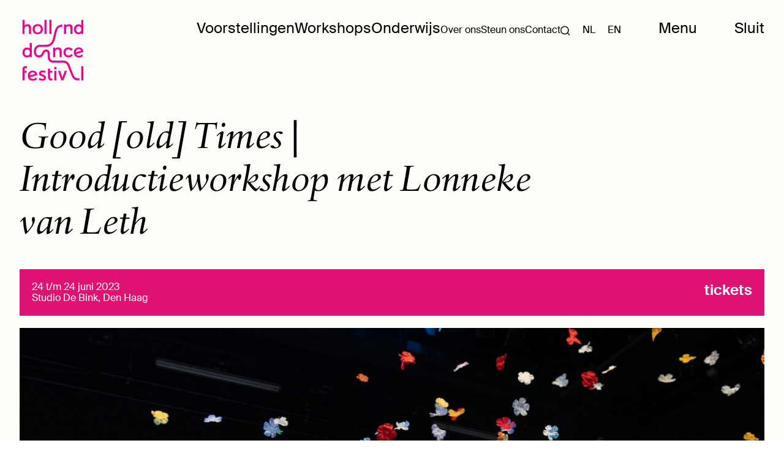

--- FILE ---
content_type: text/html; charset=UTF-8
request_url: https://holland-dance.twokings.nl/workshops/good-old-times-introductieworkshop-met-lonneke-van-leth
body_size: 7786
content:


<!DOCTYPE html>
<html lang="nl">
    <head>
        <meta charset="UTF-8">
        <meta http-equiv="X-UA-Compatible" content="IE=edge">
        <meta name="viewport" content="width=device-width, initial-scale=1.0">
        <link rel="stylesheet" href="/assets/css/app.css">
        <link rel="apple-touch-icon" sizes="180x180" href="/apple-touch-icon.png">
        <link rel="icon" type="image/png" sizes="32x32" href="/favicon-32x32.png">
        <link rel="icon" type="image/png" sizes="16x16" href="/favicon-16x16.png">
        <link rel="manifest" href="/site.webmanifest">
        <link rel="mask-icon" href="/safari-pinned-tab.svg" color="#5bbad5">
        <meta name="msapplication-TileColor" content="#da532c">
        <meta name="theme-color" content="#ffffff">     
        <title>Good [old] Times | Introductieworkshop met Lonneke van Leth |  Holland Dance Festival</title>
        <!-- Google Tag Manager -->
        <script>
            (function(w, d, s, l, i) {
                w[l] = w[l] || [];
                w[l].push({
                    'gtm.start':
                        new Date().getTime(),
                    event: 'gtm.js'
                });
                var f = d.getElementsByTagName(s)[0],
                    j = d.createElement(s),
                    dl = l != 'dataLayer' ? '&l=' + l : '';
                j.async = true;
                j.src =
                    'https://www.googletagmanager.com/gtm.js?id=' + i + dl;
                f.parentNode.insertBefore(j, f);
            })(window, document, 'script', 'dataLayer', 'GTM-NRT9C3');
        </script>
        <!-- End Google Tag Manager -->
    </head>
    <body class="">
        <header>
            <div class="nav-wrapper">
    <div class="container">
        <nav class="nav--overlay">
            <a href="/">

<svg height="100" viewBox="200 0 100 228" width="228" xmlns="http://www.w3.org/2000/svg"><g fill="#ec008c" transform="matrix(1 0 0 -1 .693282 227.653057)"><path d="m24.0399399 174.026232v21.439946c0 4.853321-2.4266606 7.599981-6.8399829 7.599981-5.8533187 0-9.3466433-3.266659-9.3466433-8.293313v-20.746614h-7.8399804v52.733201h7.9066469v-20.799948c2.8933261 2.813326 7.3733149 4.399989 11.7066374 4.399989 6.6133168 0 12.3199692-3.573324 12.3199692-12.613302v-23.71994z"/><path d="m56.9465243 204.052823c-6.6133168 0-11.3999715-4.786654-11.3999715-12.239969s4.7866547-12.23997 11.4799713-12.23997c6.4666505 0 11.2533052 4.866655 11.2533052 12.23997-.0133333 7.453315-4.799988 12.239969-11.333305 12.239969m0-30.946589c-12.0133033 0-19.3866182 7.599981-19.3866182 18.70662 0 11.093305 7.2266486 18.773286 19.3866182 18.773286 11.6266376 0 19.3066184-7.293315 19.3066184-18.773286 0-11.173306-7.5333145-18.70662-19.3066184-18.70662"/><path d="m81.8931286 174.026232h7.9066469v52.733201h-7.9066469z"/><path d="m100.293083 174.026232h7.906646v52.733201h-7.906646z"/><path d="m178.58622 174.026232v21.439946c0 5.479986-2.893326 7.599981-7.146649 7.599981-5.01332 0-8.973311-2.733327-8.973311-8.359979v-20.679948h-7.906646v35.586577h7.906646v-3.95999c2.959993 3.426658 8.053314 4.706655 11.399972 4.706655 5.853319 0 12.626635-2.58666 12.626635-12.613302v-23.71994z"/><path d="m209.25281 202.906159c-5.626652 0-9.733309-4.559988-9.733309-11.333305 0-6.759983 4.186656-11.559971 9.879975-11.559971 5.999985 0 9.880008 4.559989 9.880008 11.626638.013301 6.78665-4.173355 11.266638-10.026674 11.266638m10.119975-28.879927v3.573324c-2.58666-3.119992-7.826647-4.559989-11.559971-4.559989-8.973311 0-16.186626 7.759981-16.186626 18.253288 0 10.719973 7.519981 18.693287 16.879957 18.693287 3.493325 0 6.919983-.533332 10.346641-3.493325v20.266616h7.906647v-52.733201z"/><path d="m17.6532892 116.479709c-5.6266526 0-9.733309-4.559989-9.733309-11.333305 0-6.7866499 4.1866562-11.5733046 9.8799753-11.5733046 5.999985 0 9.8799753 4.5599886 9.8799753 11.6399706 0 6.78665-4.1733229 11.266639-10.0266416 11.266639m10.1066414-28.9065946v3.5733244c-2.5866602-3.1199922-7.8399804-4.5599886-11.5599711-4.5599886-8.9733109 0-16.1999595 7.7599806-16.1999595 18.2532878 0 10.733306 7.5333145 18.70662 16.8799578 18.70662 3.4933246 0 6.9199827-.519999 10.3333075-3.493325v20.266616h7.9066469v-52.7465346z"/><path d="m137.986322 87.5731144v21.4666126c0 5.479987-2.893326 7.599981-7.146649 7.599981-5.013321 0-8.973311-2.733326-8.973311-8.373312v-20.6932816h-7.906647v35.6132446h7.906647v-3.95999c2.959993 3.426658 8.053313 4.706654 11.399972 4.706654 5.853318 0 12.626635-2.58666 12.626635-12.613301v-23.7466076z"/><path d="m171.746237 86.8131163c-11.253305 0-18.999952 7.2933151-18.999952 18.6399537 0 10.959972 6.613317 18.413287 19.079952 18.413287 5.853319 0 11.626638-2.053328 15.279962-7.373315l-5.933319-4.946654c-3.346658 4.026656-7.146648 5.17332-10.266641 5.17332-6.079984 0-10.34664-4.479989-10.34664-11.493304 0-7.0133162 5.17332-11.2666389 11.026639-11.2666389 4.333322 0 8.666645 2.3599941 11.106639 5.7066524l4.946654-5.4799863c-5.546653-5.6266526-9.506643-7.3733149-15.893294-7.3733149"/><path d="m.0133333 35.6799108v5.2933201c0 8.8933111 3.7199907 13.1599671 11.5599711 13.1599671 1.1466638 0 4.0133233-.1066664 5.5333195-.3066659v-7.0799823s-6.0799848 1.1333305-7.5199812-.2133328c-1.1733304-1.1066639-1.6666625-2.5866602-1.6666625-6.0799848v-3.7866572h7.5733144v-6.8399829h-7.5733144v-28.7465948h-7.9066469z"/><path d="m74.133148 0c-4.2533227 0-9.199977 1.2933301-13.3732999 3.6533242l2.8133263 6.6133168c3.1199922-1.9733284 7.4533147-3.733324 10.5599736-3.733324 2.66666 0 6.0133183.4533322 6.0133183 3.733324 0 3.2666585-3.2666585 4.6399884-5.9333185 5.5466528l-3.6533242 1.2933301c-3.4933246 1.066664-8.7466448 3.4933246-8.7466448 10.4133073 0 6.2399844 5.5466528 10.3466408 12.6933016 10.3466408 4.6399884 0 9.2799768-.9199977 12.7733014-3.4933246l-3.7199907-5.6266526c-2.0533282 1.599996-5.3999865 2.5866602-8.8133113 2.5866602-3.4933246 0-5.2399869-1.4533297-5.2399869-3.3466583 0-2.8933261 1.9733284-3.5733244 5.0133208-4.7066549l3.6533242-1.3733299c4.5599886-1.7466623 9.733309-4.4133223 9.733309-11.0266391-.0133333-7.3066484-5.4933196-10.8799728-13.7732989-10.8799728"/><path d="m95.066429 35.733244v8.6799783h7.906647v-7.6933141h8.146646v-6.8399829h-8.146646v-14.4399639c0-5.0133208 1.826662-7.7599806 5.479986-7.7599806 1.146664 0 2.959993.1466663 2.959993.1466663v-6.533317c-1.213331-.4533322-3.119992-.6933316-4.253323-.6933316-2.426661 0-5.013321.6133318-6.986649 1.9866617-3.4933247 2.3599941-5.0933207 5.0133208-5.0933207 11.3999715v21.7466123"/><path d="m118.58637 50.8398729h7.906647v-8.8933111h-7.906647z"/><path d="m118.58637 36.7199082h7.906647v-35.5732444h-7.906647z"/><path d="m218.839453 1.0799973h7.906647v52.7332015h-7.906647z"/><path d="m152.372952 1.1466638 13.466633 35.5732444h-8.359979l-8.786644-25.1066039-8.013314 25.1066039h-8.293312l12.079969-35.5732444z"/><path d="m209.33281 117.466373c4.466655 0 7.626648-2.279994 8.693312-5.946652l-18.90662-5.599986c.2 7.879981 4.226656 11.546638 10.213308 11.546638m1.826662-24.6532717c-6.679983 0-9.799975 2.7733264-11.146639 6.4933171l24.893271 7.3866486 1.786663.533332c-.12 2.453327-.573332 4.599988-1.29333 6.479983-2.74666 7.159983-9.279977 10.306641-15.826628 10.306641-10.573306 0-18.399954-7.519981-18.399954-18.933286 0-12.2666357 7.906647-18.6532864 19.013286-18.6532864 6.079985 0 9.879976.9199977 15.813294 6.1599846l-4.333323 5.4799863c-3.053325-3.6533242-7.159982-5.2533202-10.50664-5.2533202"/><path d="m38.0532382 31.0132558c4.4666555 0 7.6266476-2.2799943 8.6933116-5.9466518l-18.9066194-5.599986c.1999995 7.866647 4.2266561 11.5466378 10.2133078 11.5466378m1.8266621-24.6266051c-6.6799833 0-9.7999755 2.7733264-11.1466388 6.4799838l24.8799378 7.3733149 1.7866622.533332c-.1199997 2.4399939-.5733319 4.5999885-1.2933301 6.4799838-2.7466598 7.1599821-9.2799768 10.3066409-15.8266271 10.3066409-10.5733069 0-18.399954-7.5199812-18.399954-18.933286 0-12.2399694 7.9066469-18.6266201 19.0132858-18.6266201 6.0799848 0 9.8799753.9199977 15.8132938 6.1599846l-4.3333225 5.466653c-3.0399924-3.6533242-7.1466488-5.2399869-10.4933071-5.2399869"/><path d="m212.479469 1.1066639c-10.159975 0-17.239957.4666655-22.999943 6.6933166-4.919987 5.3199867-8.453312 14.5466303-14.879962 31.2932551-1.813329 4.7199882-3.853324 10.0533082-6.199985 15.99996l-.026667.0799998c-2.826659 7.599981-6.853316 11.99997-19.079952 11.99997h-33.586583c-9.959975 0-21.839945 4.1599896-21.839945 23.9866067v11.6933039c0 2.813327-2.8933261 5.466653-5.9466518 5.466653-3.6799908 0-5.3733199-2.613327-8.0933131-8.159979-2.9866592-6.0933185-6.7066499-13.6799662-18.133288-13.6799662-6.0266516 0-10.9733059 2.2266611-14.3066309 6.4266506-3.1599921 3.9866567-4.7599881 9.5866426-4.7599881 16.6399586 0 14.306631 9.4399764 24.306606 22.9599426 24.306606h22.2266111c9.5333095 0 16.1066262 3.493324 20.6932812 11.013306 4.27999 7.026649 6.253318 16.466625 8.146647 25.599936 2.173328 10.439973 4.506655 20.386615 9.01331 27.293265 4.919988 7.546647 12.266636 11.213305 22.479944 11.213305v-7.799981c-15.506628 0-19.173285-9.839975-23.853273-32.293252-2.039995-9.773309-4.146657-19.893284-9.133311-28.066597-5.959985-9.786642-15.159962-14.74663-27.3465982-14.74663h-22.1866112c-9.2133103 0-15.1732954-6.479983-15.1732954-16.506625 0-5.17332 1.066664-9.25331 3.0799923-11.7999704 1.8399954-2.3333275 4.5199887-3.466658 8.1866462-3.466658 6.2799843 0 8.0399799 3.0266591 11.1333055 9.3199764 2.4533272 4.986654 6.1466513 12.533302 15.0932956 12.533302 7.4399814 0 13.7332992-6.066651 13.7332992-13.2533v-11.693304c0-14.266631 7.106649-16.1999595 14.039965-16.1999595h33.586582c17.626623 0 23.226609-8.5999785 26.373268-17.0399574 2.359994-5.9733184 4.413322-11.3066384 6.213318-16.0266266 6.079984-15.866627 9.426643-24.5866052 13.319966-28.8132613 3.279992-3.5599911 7.386648-4.1866562 17.279957-4.1866562z"/></g></svg>

             
            </a>
            <ul>
                                                                        
                                                                                
                    <li >
                        <a href="/voorstellingen" >
                            Voorstellingen
                        </a>
                                            </li>
                                                                                
                    <li >
                        <a href="/workshops" class="active">
                            Workshops
                        </a>
                                            </li>
                                                                                
                    <li >
                        <a href="/onderwijs" >
                            Onderwijs
                        </a>
                                            </li>
                                                                                
                    <li class="dropdown">
                        <a href="/over-ons" >
                            Over ons
                        </a>
                                                    <span id='mobileMenu'> </span>
                            <ul id="submenu" class="hideSubmenu">
                                                                                                                                                                                                                            <li>
                                            <a href="/inspiraties" >
                                                Inspiratie
                                            </a>
                                        </li>
                                                                                                                                                                                                                                                                <li>
                                            <a href="/over-ons/#archive" >
                                                Archief
                                            </a>
                                        </li>
                                                                                                                                                                                                                                                                                                        <li>
                                            <a href="/bio-samuel" >
                                                Samuel Wuersten
                                            </a>
                                        </li>
                                                                                                                                                                                                                                                                                                        <li>
                                            <a href="/raad-van-toezicht" >
                                                Raad van Toezicht
                                            </a>
                                        </li>
                                                                                                                                                                                                                                                                                                        <li>
                                            <a href="/raad-van-aanbeveling" >
                                                Comité van Aanbeveling
                                            </a>
                                        </li>
                                                                                                                                                                                                                                                                                                        <li>
                                            <a href="/anbi" >
                                                ANBI
                                            </a>
                                        </li>
                                                                                                                                                                                                                                                                                                        <li>
                                            <a href="/over-ons" >
                                                Holland Dance Festival
                                            </a>
                                        </li>
                                                                                                </ul>
                                            </li>
                                                                                
                    <li >
                        <a href="/steun-ons" >
                            Steun ons
                        </a>
                                            </li>
                                                                                
                    <li >
                        <a href="/contact" >
                            Contact
                        </a>
                                            </li>
                                <span>
                <li class="search">
                    <a href="/zoeken"><svg height="21" viewBox="0 0 21 21" width="21" xmlns="http://www.w3.org/2000/svg"><path d="m19.7212519 18.3970499-3.832819-3.8326531c1.254267-1.5331358 1.9976685-3.5074926 1.9976685-5.6213461 0-4.92448506-4.0185242-8.9430507-8.9430507-8.9430507-4.92448506 0-8.9430507 3.99533693-8.9430507 8.9430507 0 4.9477138 4.01852416 8.9662794 8.9430507 8.9662794 2.1370407 0 4.0882103-.7665472 5.6445749-2.0208557l3.8095073 3.8095073c.1858503.1856886.4181996.2786947.6504036.2786947.2323534 0 .4645326-.0928443.6735495-.2555241.3718583-.3716965.3718583-.9524183.000162-1.324119zm-17.86287269-9.45408216c0-3.90250508 3.18229084-7.08475445 7.08475445-7.08475445 3.92569234 0 7.08475444 3.18229085 7.08475444 7.08475445 0 3.90233916-3.1824568 7.08475446-7.08475444 7.08475446-3.90250509 0-7.08475445-3.1824568-7.08475445-7.08475446z" transform="translate(.198 .202)"/></svg></a>
                </li>
                <li class="switch">
                    <a class="active" href="https://holland-dance.twokings.nl/workshops/good-old-times-introductieworkshop-met-lonneke-van-leth">NL</a>
                    <a  href="https://holland-dance.twokings.nl/en/workshops/good-old-times-introductieworkshop-met-lonneke-van-leth">EN</a>
                </li>
                </span>
            </ul>

            <ul class="menu--link">
                <li>
                    <a>Menu</a>
                </li>
            </ul>

            <ul class="close">
                <li>
                    <a>Sluit</a>
                </li>
            </ul>
        </nav>
    </div>
</div>        </header>
                        
        <main>
                <div class="wrapper--voorstellingen-detail">
        <div class="container">
            <h1>
                <span>Good [old] Times | Introductieworkshop met Lonneke van Leth</span>
                <span>  </span>
            </h1>
        </div>
        <div class="ticket-box">
                        <p>                         24 t/m 24 juni 2023 
                            <br> Studio De Bink, Den Haag</p>
            <p>  </p>
            <a href="#ticket-block">Tickets</a>
        </div>
        <!-- Block met 1 grote afbeelding -->
        <div class="container">
            <figure class="voorstelling-head-foto">
                <img src="https://holland-dance.twokings.nl/thumbnails/Good-old-Times/_landscape/DSC00734-1.jpg" alt="foto" width="400" height="600" loading="lazy" />
                                             <figcaption>©Sjoerd Derine</figcaption>

                            </figure>

                    </div>

                            <!-- Tekst block -->
            <div class="container">
                <div class="voorstelling-informatie">
                    <section class="story">
                                                    <p>Na meerdere succesvolle voorstellingen wordt de vijfde editie van de festivalproductie Good [old] Times georganiseerd tijdens Holland Dance Festival 2024.  Om het vijfjarig bestaan van deze bijzondere productie te vieren, creëert choreografe Lonneke van Leth met een groep dansers van 55 jaar en ouder een speciale voorstelling die, anders dan andere jaren,  de wereld van jong en oud aanspreekt.</p>                                                    <div class="container">
    <blockquote>
        <p>“Voor iedere enthousiaste danser van 55 jaar of ouder”</p>
            </blockquote>
</div>                                                    <div class="container">
    <p>Dans is van alle leeftijden, dat bewijzen onze danslessen en festivalproductie voor 55-plussers onder de noemer <i>Good [old] Times</i>. Voor deze tweejaarlijkse productie nodigen wij wederom een professionele choreograaf uit om aan het werk te gaan met dansers op leeftijd. Deze editie gaan choreografe Lonneke van Leth en dansers - die worden gekozen d.m.v. een auditie - aan de slag om het publiek te raken, te ontroeren, te verbazen en te vermaken. Een unieke ervaring voor zowel het publiek als de dansers.</p><p>Lonneke van Leth is choreograaf en artistiek leider van het, naar haar vernoemde, jeugddansgezelschap<a href="https://www.lonnekevanleth.nl/over"> Lonneke van Leth Dans</a>. Naast choreografieën voor haar eigen gezelschap, heeft Lonneke gewerkt als choreograaf bij o.a. Het Nationale Theater, Toneelgroep De Appel en Theater aan het Spui. Als choreografe creëerde Lonneke meerdere nominatiewaardige en prijswinnende choreografieën, waaronder de choreografie voor <i>Het Pauperparadijs</i>.</p><p>Auditie doen, kan spannend zijn. Daarom organiseren wij alvast een (vrijblijvende) dansles om kennis te maken met de choreografe Lonneke van Leth, haar werkwijze en haar visie voor de <i>Good [old] Times</i> - productie tijdens introductieworkshops op zaterdag 24 juni, van 13.00 tot 14.15 uur en van 14.30 tot 15.45 uur.</p><p>Dus ben jij een enthousiaste danser van 55 jaar of ouder? Houd je van dansen en lijkt het je leuk om met een groep dansers een professionele choreograaf een voorstelling te maken? Grijp deze unieke ervaring aan en kom kennismaken tijdens de gratis (aanmelden vereist) introductieworkshop op 24 juni.</p><p><i><strong>LET OP! Beide introductieworkshops zijn vol.</strong></i><br /><i><strong>Je kunt je aanmelden voor de wachtlijst door contact op te nemen met </strong></i><a href="mailto:%20Yvonne@holland-dance.com"><i><strong>Yvonne.</strong></i></a></p>
</div>                                            </section>
                                    </div>
            </div>
                            <!-- Block data en tickets -->
            <div class="wrapper--data" id="ticket-block">
                <div class="container">
                    <h2>Data &amp; tickets</h2>
                    <table id="data-and-tickets-table" class="data-tickets-voorstellingen">
                        <tr class="tablehead">
                                                                                    <th>datum</th>
                            <th>begintijd</th>
                            <th>locatie</th>
                            <th>tarief</th>
                            <th>tickets</th>
                        </tr>
                        <tbody>
                                                    <tr class="wachtlijst">
                                                                    <td>
                                                                                                                        za 24 juni 2023
                                                                                                            </td>
                                <td>
                                                                            10:36
                                                                    </td>
                                <td>
                                                                            Studio De Bink, Den Haag
                                                                    </td>
                                <td>
                                                                            Gratis
                                                                    </td>
                                <td>
                                                                
                                                                    Geweest
                                
                                </td>

                            </tr>
                                                    <tr class="wachtlijst">
                                                                    <td>
                                                                                                                        za 24 juni 2023
                                                                                                            </td>
                                <td>
                                                                            10:36
                                                                    </td>
                                <td>
                                                                            Studio De Bink, Den Haag
                                                                    </td>
                                <td>
                                                                            Gratis
                                                                    </td>
                                <td>
                                                                
                                                                    Geweest
                                
                                </td>

                            </tr>
                                                </tbody>
                    </table>
                                    </div>
            </div>
        
        
                    <!-- Extra informatie -->
            <div class="wrapper--extra-informatie">
                <div class="container">
                    <h2>Extra informatie</h2>
                        <p>Dit evenement betreft géén selectieprocedure. Deelname aan de introductieworkshop is dan ook geen toezegging of vereiste voor de nieuwe Good [old] Times productie. De audities voor deelname vinden begin september 2023 plaats.</p><p>Voor vragen of meer informatie kun je contact opnemen met <a href="mailto:%20yvonne@holland-dance.com">Yvonne</a>.</p>
                </div>
            </div>
            </div>

        </main>

        <footer>
            <div class="footer--top">
    
    <div class="contact-informatie">
        <div class="container">
            <svg height="100" viewBox="0 0 228 228" width="200" xmlns="http://www.w3.org/2000/svg">
              <g fill="white" transform="matrix(1 0 0 -1 .693282 227.653057)">
                <path
                  d="m24.0399399 174.026232v21.439946c0 4.853321-2.4266606 7.599981-6.8399829 7.599981-5.8533187 0-9.3466433-3.266659-9.3466433-8.293313v-20.746614h-7.8399804v52.733201h7.9066469v-20.799948c2.8933261 2.813326 7.3733149 4.399989 11.7066374 4.399989 6.6133168 0 12.3199692-3.573324 12.3199692-12.613302v-23.71994z" />
                <path
                  d="m56.9465243 204.052823c-6.6133168 0-11.3999715-4.786654-11.3999715-12.239969s4.7866547-12.23997 11.4799713-12.23997c6.4666505 0 11.2533052 4.866655 11.2533052 12.23997-.0133333 7.453315-4.799988 12.239969-11.333305 12.239969m0-30.946589c-12.0133033 0-19.3866182 7.599981-19.3866182 18.70662 0 11.093305 7.2266486 18.773286 19.3866182 18.773286 11.6266376 0 19.3066184-7.293315 19.3066184-18.773286 0-11.173306-7.5333145-18.70662-19.3066184-18.70662" />
                <path d="m81.8931286 174.026232h7.9066469v52.733201h-7.9066469z" />
                <path d="m100.293083 174.026232h7.906646v52.733201h-7.906646z" />
                <path
                  d="m178.58622 174.026232v21.439946c0 5.479986-2.893326 7.599981-7.146649 7.599981-5.01332 0-8.973311-2.733327-8.973311-8.359979v-20.679948h-7.906646v35.586577h7.906646v-3.95999c2.959993 3.426658 8.053314 4.706655 11.399972 4.706655 5.853319 0 12.626635-2.58666 12.626635-12.613302v-23.71994z" />
                <path
                  d="m209.25281 202.906159c-5.626652 0-9.733309-4.559988-9.733309-11.333305 0-6.759983 4.186656-11.559971 9.879975-11.559971 5.999985 0 9.880008 4.559989 9.880008 11.626638.013301 6.78665-4.173355 11.266638-10.026674 11.266638m10.119975-28.879927v3.573324c-2.58666-3.119992-7.826647-4.559989-11.559971-4.559989-8.973311 0-16.186626 7.759981-16.186626 18.253288 0 10.719973 7.519981 18.693287 16.879957 18.693287 3.493325 0 6.919983-.533332 10.346641-3.493325v20.266616h7.906647v-52.733201z" />
                <path
                  d="m17.6532892 116.479709c-5.6266526 0-9.733309-4.559989-9.733309-11.333305 0-6.7866499 4.1866562-11.5733046 9.8799753-11.5733046 5.999985 0 9.8799753 4.5599886 9.8799753 11.6399706 0 6.78665-4.1733229 11.266639-10.0266416 11.266639m10.1066414-28.9065946v3.5733244c-2.5866602-3.1199922-7.8399804-4.5599886-11.5599711-4.5599886-8.9733109 0-16.1999595 7.7599806-16.1999595 18.2532878 0 10.733306 7.5333145 18.70662 16.8799578 18.70662 3.4933246 0 6.9199827-.519999 10.3333075-3.493325v20.266616h7.9066469v-52.7465346z" />
                <path
                  d="m137.986322 87.5731144v21.4666126c0 5.479987-2.893326 7.599981-7.146649 7.599981-5.013321 0-8.973311-2.733326-8.973311-8.373312v-20.6932816h-7.906647v35.6132446h7.906647v-3.95999c2.959993 3.426658 8.053313 4.706654 11.399972 4.706654 5.853318 0 12.626635-2.58666 12.626635-12.613301v-23.7466076z" />
                <path
                  d="m171.746237 86.8131163c-11.253305 0-18.999952 7.2933151-18.999952 18.6399537 0 10.959972 6.613317 18.413287 19.079952 18.413287 5.853319 0 11.626638-2.053328 15.279962-7.373315l-5.933319-4.946654c-3.346658 4.026656-7.146648 5.17332-10.266641 5.17332-6.079984 0-10.34664-4.479989-10.34664-11.493304 0-7.0133162 5.17332-11.2666389 11.026639-11.2666389 4.333322 0 8.666645 2.3599941 11.106639 5.7066524l4.946654-5.4799863c-5.546653-5.6266526-9.506643-7.3733149-15.893294-7.3733149" />
                <path
                  d="m.0133333 35.6799108v5.2933201c0 8.8933111 3.7199907 13.1599671 11.5599711 13.1599671 1.1466638 0 4.0133233-.1066664 5.5333195-.3066659v-7.0799823s-6.0799848 1.1333305-7.5199812-.2133328c-1.1733304-1.1066639-1.6666625-2.5866602-1.6666625-6.0799848v-3.7866572h7.5733144v-6.8399829h-7.5733144v-28.7465948h-7.9066469z" />
                <path
                  d="m74.133148 0c-4.2533227 0-9.199977 1.2933301-13.3732999 3.6533242l2.8133263 6.6133168c3.1199922-1.9733284 7.4533147-3.733324 10.5599736-3.733324 2.66666 0 6.0133183.4533322 6.0133183 3.733324 0 3.2666585-3.2666585 4.6399884-5.9333185 5.5466528l-3.6533242 1.2933301c-3.4933246 1.066664-8.7466448 3.4933246-8.7466448 10.4133073 0 6.2399844 5.5466528 10.3466408 12.6933016 10.3466408 4.6399884 0 9.2799768-.9199977 12.7733014-3.4933246l-3.7199907-5.6266526c-2.0533282 1.599996-5.3999865 2.5866602-8.8133113 2.5866602-3.4933246 0-5.2399869-1.4533297-5.2399869-3.3466583 0-2.8933261 1.9733284-3.5733244 5.0133208-4.7066549l3.6533242-1.3733299c4.5599886-1.7466623 9.733309-4.4133223 9.733309-11.0266391-.0133333-7.3066484-5.4933196-10.8799728-13.7732989-10.8799728" />
                <path
                  d="m95.066429 35.733244v8.6799783h7.906647v-7.6933141h8.146646v-6.8399829h-8.146646v-14.4399639c0-5.0133208 1.826662-7.7599806 5.479986-7.7599806 1.146664 0 2.959993.1466663 2.959993.1466663v-6.533317c-1.213331-.4533322-3.119992-.6933316-4.253323-.6933316-2.426661 0-5.013321.6133318-6.986649 1.9866617-3.4933247 2.3599941-5.0933207 5.0133208-5.0933207 11.3999715v21.7466123" />
                <path d="m118.58637 50.8398729h7.906647v-8.8933111h-7.906647z" />
                <path d="m118.58637 36.7199082h7.906647v-35.5732444h-7.906647z" />
                <path d="m218.839453 1.0799973h7.906647v52.7332015h-7.906647z" />
                <path
                  d="m152.372952 1.1466638 13.466633 35.5732444h-8.359979l-8.786644-25.1066039-8.013314 25.1066039h-8.293312l12.079969-35.5732444z" />
                <path
                  d="m209.33281 117.466373c4.466655 0 7.626648-2.279994 8.693312-5.946652l-18.90662-5.599986c.2 7.879981 4.226656 11.546638 10.213308 11.546638m1.826662-24.6532717c-6.679983 0-9.799975 2.7733264-11.146639 6.4933171l24.893271 7.3866486 1.786663.533332c-.12 2.453327-.573332 4.599988-1.29333 6.479983-2.74666 7.159983-9.279977 10.306641-15.826628 10.306641-10.573306 0-18.399954-7.519981-18.399954-18.933286 0-12.2666357 7.906647-18.6532864 19.013286-18.6532864 6.079985 0 9.879976.9199977 15.813294 6.1599846l-4.333323 5.4799863c-3.053325-3.6533242-7.159982-5.2533202-10.50664-5.2533202" />
                <path
                  d="m38.0532382 31.0132558c4.4666555 0 7.6266476-2.2799943 8.6933116-5.9466518l-18.9066194-5.599986c.1999995 7.866647 4.2266561 11.5466378 10.2133078 11.5466378m1.8266621-24.6266051c-6.6799833 0-9.7999755 2.7733264-11.1466388 6.4799838l24.8799378 7.3733149 1.7866622.533332c-.1199997 2.4399939-.5733319 4.5999885-1.2933301 6.4799838-2.7466598 7.1599821-9.2799768 10.3066409-15.8266271 10.3066409-10.5733069 0-18.399954-7.5199812-18.399954-18.933286 0-12.2399694 7.9066469-18.6266201 19.0132858-18.6266201 6.0799848 0 9.8799753.9199977 15.8132938 6.1599846l-4.3333225 5.466653c-3.0399924-3.6533242-7.1466488-5.2399869-10.4933071-5.2399869" />
                <path
                  d="m212.479469 1.1066639c-10.159975 0-17.239957.4666655-22.999943 6.6933166-4.919987 5.3199867-8.453312 14.5466303-14.879962 31.2932551-1.813329 4.7199882-3.853324 10.0533082-6.199985 15.99996l-.026667.0799998c-2.826659 7.599981-6.853316 11.99997-19.079952 11.99997h-33.586583c-9.959975 0-21.839945 4.1599896-21.839945 23.9866067v11.6933039c0 2.813327-2.8933261 5.466653-5.9466518 5.466653-3.6799908 0-5.3733199-2.613327-8.0933131-8.159979-2.9866592-6.0933185-6.7066499-13.6799662-18.133288-13.6799662-6.0266516 0-10.9733059 2.2266611-14.3066309 6.4266506-3.1599921 3.9866567-4.7599881 9.5866426-4.7599881 16.6399586 0 14.306631 9.4399764 24.306606 22.9599426 24.306606h22.2266111c9.5333095 0 16.1066262 3.493324 20.6932812 11.013306 4.27999 7.026649 6.253318 16.466625 8.146647 25.599936 2.173328 10.439973 4.506655 20.386615 9.01331 27.293265 4.919988 7.546647 12.266636 11.213305 22.479944 11.213305v-7.799981c-15.506628 0-19.173285-9.839975-23.853273-32.293252-2.039995-9.773309-4.146657-19.893284-9.133311-28.066597-5.959985-9.786642-15.159962-14.74663-27.3465982-14.74663h-22.1866112c-9.2133103 0-15.1732954-6.479983-15.1732954-16.506625 0-5.17332 1.066664-9.25331 3.0799923-11.7999704 1.8399954-2.3333275 4.5199887-3.466658 8.1866462-3.466658 6.2799843 0 8.0399799 3.0266591 11.1333055 9.3199764 2.4533272 4.986654 6.1466513 12.533302 15.0932956 12.533302 7.4399814 0 13.7332992-6.066651 13.7332992-13.2533v-11.693304c0-14.266631 7.106649-16.1999595 14.039965-16.1999595h33.586582c17.626623 0 23.226609-8.5999785 26.373268-17.0399574 2.359994-5.9733184 4.413322-11.3066384 6.213318-16.0266266 6.079984-15.866627 9.426643-24.5866052 13.319966-28.8132613 3.279992-3.5599911 7.386648-4.1866562 17.279957-4.1866562z" />
              </g>
            </svg>
            
            <div class="contact"><p>info@holland-dance.com<br />+31(0)70 361 61 42<br /><br /><strong>Kassa: </strong><br />+31(0)70 361 61 42</p><p> </p></div><div class="adres"><address><p><strong>Bezoek- &amp; Postadres: </strong><br />Amare, Turfhaven 5<br />2511 DK, Den Haag<br /><br /><strong>Facturatieadres</strong><br />Schedeldoekshaven 52<br />2511 EN, Den Haag<br /> </p></address></div><div class="socials"><p><strong>Follow us:</strong></p><ul><li><a href="https://www.facebook.com/hollanddance">Facebook</a></li><li><a href="https://www.instagram.com/hollanddancefestival/">Instagram</a></li><li><a href="https://nl.linkedin.com/company/holland-dance-festival">LinkedIn</a></li><li><a href="https://www.youtube.com/@HollandDanceFestival">YouTube</a></li></ul></div>
        </div>
    </div>

</div>
<div class="footer--bottom">
    <div class="container">
        <div class="center-footer">
                        <p>Holland Dance Festival wordt structureel ondersteund door:</p>
            <div class="sponsoren">
                                                    <div class="sponsorlogo">
                      <img src="https://holland-dance.twokings.nl/thumbnails/Logos-Namen-Gebouwen/_50x50_fit_center-center_none/club-lvb_logo-gemeente-den-haag-e1600339673404-1024x987.png" alt="" loading="lazy">
                    </div>
                                    <div class="sponsorlogo">
                      <img src="https://holland-dance.twokings.nl/thumbnails/Logos-Namen-Gebouwen/_50x50_fit_center-center_none/fpk.svg" alt="" loading="lazy">
                    </div>
                                    <div class="sponsorlogo">
                      <img src="https://holland-dance.twokings.nl/thumbnails/Logos-Namen-Gebouwen/_50x50_fit_center-center_none/fvcp-logo-angle.svg" alt="" loading="lazy">
                    </div>
                            </div>

        </div>
        
        <p>&#169; Alle rechten voorbehouden - <a href="https://holland-dance.twokings.nl/privacy">Privacy</a></p>
    </div>
</div>        </footer>

        <script src="/assets/js/script.js"></script>
        <script src="/assets/js/observer.js"></script>
    <!-- Google Tag Manager (noscript) -->
    <noscript>
        <iframe src="https://www.googletagmanager.com/ns.html?id=GTM-NRT9C3" height="0" width="0" style="display:none;visibility:hidden"></iframe>
    </noscript>
    <!-- End Google Tag Manager (noscript) -->
    </body>
    
</html>



--- FILE ---
content_type: text/css
request_url: https://holland-dance.twokings.nl/assets/css/app.css
body_size: 11667
content:
html {
  box-sizing: border-box
}

*,
::after,
::before {
  box-sizing: inherit;
}

:root {
  -moz-tab-size: 4;
  tab-size: 4
}

html {
  line-height: 1.15
}

body {
  margin: 0
}

body {
  font-family: -apple-system, BlinkMacSystemFont, 'Segoe UI', Roboto, Helvetica, Arial, sans-serif, 'Apple Color Emoji', 'Segoe UI Emoji', 'Segoe UI Symbol'
}

h1 {
  font-size: 2em;
  margin: .67em 0
}

hr {
  height: 0
}

abbr[title] {
  text-decoration: underline dotted
}

b,
strong {
  font-weight: bolder
}

code,
kbd,
pre,
samp {
  font-family: SFMono-Regular, Consolas, 'Liberation Mono', Menlo, Courier, monospace;
  font-size: 1em
}

small {
  font-size: 80%
}

sub,
sup {
  font-size: 75%;
  line-height: 0;
  position: relative;
  vertical-align: baseline
}

sub {
  bottom: -.25em
}

sup {
  top: -.5em
}

button#showMore {
  width: max-content;
  background-color: transparent;
  padding: 0;
  text-decoration: underline;
  color: white;
}

button#showMore:hover {
  cursor: pointer;
  text-decoration-color: var(--color-primary);
}

button,
input,
optgroup,
select,
textarea {
  font-family: inherit;
  font-size: 100%;
  line-height: 1.15;
  margin: 0
}

button,
select {
  text-transform: none
}

input[type=text], input[type=button] {
  -webkit-appearance: none;
  -webkit-border-radius: 0;
  }

[type=button],
[type=reset],
[type=submit],
button {
  -webkit-appearance: button
}

[type=button]::-moz-focus-inner,
[type=reset]::-moz-focus-inner,
[type=submit]::-moz-focus-inner,
button::-moz-focus-inner {
  border-style: none;
  padding: 0
}

[type=button]:-moz-focusring,
[type=reset]:-moz-focusring,
[type=submit]:-moz-focusring,
button:-moz-focusring {
  outline: 1px dotted ButtonText
}

fieldset {
  padding: .25em .75em .625em
}

legend {
  padding: 0
}

progress {
  vertical-align: baseline
}

[type=number]::-webkit-inner-spin-button,
[type=number]::-webkit-outer-spin-button {
  height: auto
}

[type=search] {
  -webkit-appearance: textfield;
  outline-offset: -2px
}

[type=search]::-webkit-search-decoration {
  -webkit-appearance: none
}

::-webkit-file-upload-button {
  -webkit-appearance: button;
  font: inherit
}

details {
  display: block
}

summary {
  display: list-item
}

/** Fonts */
@font-face {
  font-family: "haarlem-regular";
  src: url(../fonts/haarlem.woff2) format('woff2');
  font-display: swap;
}

@font-face {
  font-family: "haarlem-italic";
  src: url(../fonts/haarlem-italic.woff2) format('woff2');
  font-display: swap;
}

@font-face {
  font-family: "suisse-regular";
  src: url(../fonts/SuisseIntl-Regular-WebS.woff2) format('woff2');
  font-display: swap;
}

@font-face {
  font-family: "suisse-italic";
  src: url(../fonts/SuisseIntl-RegularItalic-WebS.woff2) format('woff2');
  font-display: swap;
}

@font-face {
  font-family: "suisse-regular-semi";
  src: url(../fonts/SuisseIntl-SemiBold-WebS.woff2) format('woff2');
  font-display: swap;
}

@font-face {
  font-family: "suisse-italic-semi";
  src: url(../fonts/SuisseIntl-SemiBoldItalic-WebS.woff2) format('woff2');
  font-display: swap;
}

:root {
  /** body font size */
  --text-base-size: 1rem;
  --body-line-height: 1.5;
  --heading-line-height: 1.2;

  /** type scale */
  --step--2: clamp(0.78rem, calc(0.77rem + 0.03vw), 0.80rem);
  --step--1: clamp(0.94rem, calc(0.92rem + 0.11vw), 1.00rem);
  --step-0: clamp(1.13rem, calc(1.08rem + 0.22vw), 1.25rem);
  --step-1: clamp(1.25rem, calc(1.28rem + 0.27vw), 1.56rem);
  --step-2: clamp(1.62rem, calc(1.50rem + 0.58vw), 1.95rem);
  --step-3: clamp(1.94rem, calc(1.77rem + 0.87vw), 2.44rem);
  --step-4: clamp(2.23rem, calc(2.08rem + 1.25vw), 3.05rem);
  --step-5: clamp(2.80rem, calc(2.45rem + 1.77vw), 3.82rem);

  /** controling the spacing scale */
  --space-unit: 1rem;
  --space-xxxxs: calc(0.125 * var(--space-unit));
  --space-xxxs: calc(0.25 * var(--space-unit));
  --space-xxs: calc(0.275 * var(--space-unit));
  --space-xs: calc(0.5 * var(--space-unit));
  --space-sm: calc(0.75 * var(--space-unit));
  --space-md: calc(1.25 * var(--space-unit));
  --space-lg: calc(2 * var(--space-unit));
  --space-xl: calc(3.25 * var(--space-unit));
  --space-xxl: calc(5.25 * var(--space-unit));
  --space-xxxl: calc(8.5 * var(--space-unit));
  --space-xxxxl: calc(13.75 * var(--space-unit));
  --component-padding: var(--space-md);

  /** Line-height */
  --component-body-line-height: calc(var(--body-line-height) * var(--line-height-multiplier, 1));
  --component-heading-line-height: calc(var(--heading-line-height) * var(--line-height-multiplier, 1));
  --line-height-multiplier: 1;
  --text-vspace-multiplier: 1;

  /** Font weight */

  --font-weight-1: 100;
  --font-weight-2: 200;
  --font-weight-3: 300;
  --font-weight-4: 400;
  --font-weight-5: 500;
  --font-weight-6: 600;
  --font-weight-7: 700;
  --font-weight-8: 800;
  --font-weight-9: 900;

  /** Font stack */

  --schreef: "haarlem-regular", Palatino, "Palatino Linotype", "Palatino LT STD", serif;
  --schreef-italic: "haarlem-italic", Palatino, "Palatino Linotype", "Palatino LT STD", "Book Antiqua", Georgia, serif;

  --schreefloos: "suisse-regular", Geneva, sans-serif;
  --schreefloos-italic: "suisse-italic", Geneva, sans-serif;

  --schreefloos-semibold: "suisse-regular-semi", Geneva, sans-serif;
  --schreefloos-italic-semibold: "suisse-italic-semi", Geneva, sans-serif;

  /** Body margin */

  --body-margin: 4rem;

  /** Color setup, */

  --color-primary: #DF1273;

  /** color contrasts */
  --color-bg: white;
  --color-contrast-lower: hsl(0, 0%, 95%);
  --color-contrast-low: hsl(240, 1%, 83%);
  --color-contrast-medium: hsl(240, 1%, 48%);
  --color-contrast-high: hsl(240, 4%, 20%);
  --color-contrast-higher: #242424;

  /** background-colors */
  --bg-step-0: #FDFDFA;
  --bg-step-1: #DDDBD7;
  --bg-step-2: #D9D7D3;
  --bg-step-3: #CCC8C3;
  --bg-step-4: #BBB6AF;
  --bg-step-5: #AAA49B;
  --bg-step-6: #4C4945;
  --bg-step-7: #242424;

  /** text colors */
  --text-light: #FDFDFA;
  --text-submedium: #BEB8B3;
  --text-medium: #AAA49B;
  --text-dark: #716D67;
  --text-darker: #242424;

  /* feedback colors */

  --color-warning-darker: hsl(46, 100%, 41%);
  --color-warning-dark: hsl(46, 100%, 51%);
  --color-warning: hsl(46, 100%, 61%);
  --color-warning-light: hsl(46, 100%, 71%);
  --color-warning-lighter: hsl(46, 100%, 81%);

  --color-success-darker: hsl(94, 48%, 36%);
  --color-success-dark: hsl(94, 48%, 46%);
  --color-success: hsl(94, 48%, 56%);
  --color-success-light: hsl(94, 48%, 66%);
  --color-success-lighter: hsl(94, 48%, 76%);

  --color-error-darker: hsl(349, 75%, 31%);
  --color-error-dark: hsl(349, 75%, 41%);
  --color-error: hsl(349, 75%, 51%);
  --color-error-light: hsl(349, 75%, 61%);
  --color-error-lighter: hsl(349, 75%, 71%);

  /** Easing */

  --ease-1: cubic-bezier(.25, 0, .5, 1);
  --ease-2: cubic-bezier(.25, 0, .4, 1);
  --ease-3: cubic-bezier(.25, 0, .2, 1);
  --ease-4: cubic-bezier(.25, 0, .2, 1);
  --ease-5: cubic-bezier(.25, 0, .1, 1);
  --ease-in-1: cubic-bezier(.25, 0, 1, 1);
  --ease-in-2: cubic-bezier(.50, 0, 1, 1);
  --ease-in-3: cubic-bezier(.70, 0, 1, 1);
  --ease-in-4: cubic-bezier(.90, 0, 1, 1);
  --ease-in-5: cubic-bezier(1, 0, 1, 1);
  --ease-out-1: cubic-bezier(0, 0, .75, 1);
  --ease-out-2: cubic-bezier(0, 0, .50, 1);
  --ease-out-3: cubic-bezier(0, 0, .2, 1);
  --ease-out-4: cubic-bezier(0, 0, .1, 1);
  --ease-out-5: cubic-bezier(0, 0, 0, 1);
  --ease-in-out-1: cubic-bezier(.1, 0, .9, 1);
  --ease-in-out-2: cubic-bezier(.2, 0, .7, 1);
  --ease-in-out-3: cubic-bezier(.5, 0, .5, 1);
  --ease-in-out-4: cubic-bezier(.7, 0, .2, 1);
  --ease-in-out-5: cubic-bezier(.9, 0, .1, 1);
  --ease-elastic-1: cubic-bezier(.5, .75, .75, 1.25);
  --ease-elastic-2: cubic-bezier(.5, 1, .75, 1.25);
  --ease-elastic-3: cubic-bezier(.5, 1.25, .75, 1.25);
  --ease-elastic-4: cubic-bezier(.5, 1.5, .75, 1.25);
  --ease-elastic-5: cubic-bezier(.5, 1.75, .75, 1.25);

  --animation-slide-in-up: slide-in-up .5s var(--ease-3);

  --animation-slide-in-down: slide-in-down .5s var(--ease-3);
}

@keyframes present-yourself {
  to {
    opacity: 1;
    transform: translate(1, 1, 1);
  }
}

@keyframes slide-in-up {
  from {
    transform: translateY(100%)
  }
}

@keyframes slide-in-down {
  from {
    transform: translateY(-100%)
  }
}

.isVisible {
  animation: var(--animation-slide-in-up) forwards;
}

/* Other stuff */
[id] {
  scroll-margin-top: 2em;
}

a,
button {
  touch-action: manipulation;
}

p > a,
.container > a {
  color: currentColor;
  transition: all .2s var(--ease-3);
  -webkit-transition: all .2s var(--ease-3);
  -moz-transition: all .2s var(--ease-3);
  -ms-transition: all .2s var(--ease-3);
  -o-transition: all .2s var(--ease-3);
}

p > a:is(:hover, :focus),
.container > a:is(:hover, :focus) {
  text-decoration-color: var(--color-primary);
  -moz-text-decoration-color: var(--color-primary);
}

a.cta {
  display: inline-block;
  margin-block: 1rem;
  color: white;
  padding: 0.8rem 1.6rem;
  background: var(--color-primary);
}

figure {
  position: relative;
  margin: 0;
  padding: 0;
  width: 100%;
  height: 100%;
}

figure img {
  display: block;
  width: 100%;
  max-width: 100%;
  height: 100%;
  object-fit: cover;
}

@media (prefers-reduced-motion: no-preference) {
  :focus {
    transition: outline-offset 0.25s ease;
    outline-offset: 5px;
  }
}

input {
  font-size: max(16px, 1rem);
}

@media (prefers-reduced-data: reduce) {
  img,
  video {
    display: none;
  }
}

html {
  block-size: 100%;
  min-block-size: 100vh;
  scrollbar-gutter: auto;
}

header {
  z-index: 2;
}

main,
.wrapper--video,
.wrapper--statement {
  position: relative;
  z-index: 1;
  -webkit-transform: translate3d(0,0,0);
}

body {
  overflow-x: hidden;
  display: flex;
  flex-direction: column;
  block-size: 100%;
  min-block-size: 100vh;
  background-color: var(--color-bg);
}

body:has(.nav--overlay.visible) {
  overflow: hidden;
}

.container {
  position: relative;
  width: min(80rem, 100vw - var(--body-margin));
  margin: 0 auto;
  display: grid;
  grid-template-columns: repeat(12, 1fr);
  grid-template-rows: 1fr auto;
  column-gap: var(--space-sm);
}

/** HEADER */

.logo {
  width: 6rem;
  min-width: 6rem;
  aspect-ratio: 1;
  margin-block-start: 0;
  margin-inline-start: 0;
  will-change: transform;
  transition: transform 0.2s cubic-bezier(.70, 0, 1, 1), margin-top 0.2s cubic-bezier(.70, 0, 1, 1), margin-left 0.2s cubic-bezier(.70, 0, 1, 1);
}

.logo {
  fill: var(--color-primary);
  stroke: var(--color-primary);
}

.wrapper--video {
  background: var(--bg-step-1);
  margin-block-start: -100px;
  /* overflow: clip; */
}

.fest {
  background: var(--bg-step-1);
  margin-block-start: -100px;
  overflow: clip;
}

.wrapper--video .container {
  margin-block-start: -240px;
}

.wrapper--video video {
  display: block;
  width: 100%;
  height: 100svh;
  min-width: 100%;
  z-index: 1;
  margin-block-start: 0;
  aspect-ratio: 9 / 16;
  object-fit: cover;
}

.wrapper--video-voorstelling video {
  display: block;
  width: 100%;
  height: 400px;
  min-width: 100%;
  z-index: 1;
  margin-block-start: 0;
  aspect-ratio: 9 / 16;
  object-fit: cover;
}

@media screen and (max-width: 700px) {
  .wrapper--video.fest .container {
    position: absolute;
    inset-block-end: 1rem;
    inset-inline-start: 1rem;
  }
}

@media screen and (min-width: 700px) {
  .wrapper--video video,
  .wrapper--video-voorstelling video {
    aspect-ratio: 16 / 9;
  }

  .wrapper--video-voorstelling video {
  height: 100svh;
  }
}

.nav-wrapper {
  position: relative;
  width: 100%;

  z-index: 3;
  padding-block-start: var(--space-sm);
  max-height: 85px;
  transition: background-color 0.2s cubic-bezier(.70, 0, 1, 1), backdrop-filter 0.2s cubic-bezier(.70, 0, 1, 1);
}

nav {
  grid-column: 1 / -1;
  display: flex;
  justify-content: space-between;
  margin-block-start: var(--space-md);
}

nav ul {
  display: flex;
  height: fit-content;
  gap: var(--space-md);
  align-items: baseline;
  list-style: none;
  margin-block-start: 0;
}

nav > ul > li:nth-child(-n+3) {
  font-size: var(--step-1);
}

.home nav a {
  color: var(--text-light);
  text-decoration: none;
}

nav a {
  color: black;
  text-decoration-color: transparent;
  -moz-text-decoration-color: transparent;
  text-underline-offset: 2px;
  text-decoration-thickness: 2px;
  font-family: var(--schreefloos);
  transition: all .2s var(--ease-3);
  -webkit-transition: all .2s var(--ease-3);
  -moz-transition: all .2s var(--ease-3);
  -ms-transition: all .2s var(--ease-3);
  -o-transition: all .2s var(--ease-3);
}

nav a:is(:hover, :focus, .active),
body.white--nav nav a:is(:hover, :focus, .active) {
  color: var(--color-primary);
  text-underline-offset: 6px;
  text-decoration: underline;
  text-decoration-color: currentColor;
  -moz-text-decoration-color: currentColor;
}

body.white--nav nav a {
  color: var(--text-light);
  text-decoration: none;
}

body.white--nav nav a:is(:hover, :focus, .active),
body.white--nav nav a:is(:hover, :focus, .active) {
  color: var(--text-light);
  text-underline-offset: 6px;
  text-decoration: underline;
  text-decoration-color: currentColor;
  -moz-text-decoration-color: currentColor;
}

.wrapper--statement {
  background: var(--bg-step-1);
}

.wrapper--statement h1 {
  grid-column: 1 / -1;
  font-size: var(--step-4);
  font-weight: var(--font-weight-1);
  font-family: var(--schreef);
  margin-block: 0;
}

.nav--overlay.visible {
  position: fixed;
  width: 100vw;
  inset: 0;
  top: -20px;
  background-color: var(--color-primary);
  padding: var(--space-sm);
  display: flex;
  flex-direction: column;
  justify-content: flex-start;
  z-index: 1001;
  overflow-y: scroll;
  animation: var(--animation-slide-in-down) forwards;
  -webkit-animation: var(--animation-slide-in-down) forwards;
}

.nav--overlay.visible a {
  color: var(--text-light);
}

.nav--overlay.visible > ul:not(.close) > li:not(.hideSubmenu):nth-child(-n+3) {
  font-size: var(--step-4);
}

.nav--overlay.visible .logo {
  fill: var(--text-light);
  stroke: var(--text-light);
  width: 5rem;
  height: 5rem;
  top: var(--space-sm);
  left: var(--space-sm);
  margin-inline-start: -32px !important;
}

.nav--overlay.visible a svg g {
  fill: var(--text-light);
}

nav.nav--overlay.visible ul {
  flex-direction: column;
  padding: 0;
}

.hideSubmenu {
  display: none;
  flex-direction: column;
  padding: .5em 0;
  gap: var(--space-sm);
  text-wrap: nowrap;
  position: absolute;
}

.hideSubmenu li a {
  font-size: var(--step--1);
}

.dropdown:hover .hideSubmenu {
  display: flex;
}

.overview {
  grid-column: 1 / -1;
  grid-row: 1;
  display: flex;
  flex-direction: column;
  gap: var(--space-sm);
  min-height: 300px;
  width: max-content;
  margin-block-end: var(--space-xxl);
  z-index: 3;
  opacity: 0;
  animation: present-yourself 1.5s ease forwards;
  -webkit-animation: present-yourself 1.5s ease forwards;
}

.item {
  display: flex;
  width: min(520px, 100vw - var(--body-margin));
  /* gap: var(--space-md); */
  justify-content: space-between;
  background-color: var(--bg-step-0);
  padding: var(--component-padding);
  font-family: var(--schreef);
  will-change: transform;
}

.item.tablinks.active p {
  font-size: var(--step-2);
  margin: 0;
}

@media screen and (min-width: 520px) {
  .item.tablinks.active p {
    font-size: var(--step-4);
    margin: 0;
  }
}

.item.tablinks.active {
  order: -1;
  animation: var(--animation-slide-in-up);
  -webkit-animation: var(--animation-slide-in-up);
}

.tabcontent {
  display: none;
}

.item p {
  font-size: var(--step-1);
  margin: 0;
}

.item .text p:first-of-type {
  font-family: var(--schreef-italic);
}

.item:is(:hover, :focus) {
  background: var(--color-primary);
  color: var(--text-light);
  transition: all .2s var(--ease-in-3);
  -webkit-transition: all .2s var(--ease-in-3);
  -moz-transition: all .2s var(--ease-in-3);
  -ms-transition: all .2s var(--ease-in-3);
  -o-transition: all .2s var(--ease-in-3);
}

.item:not(.active):is(:hover, :focus) {
  cursor: pointer;
}

.item.item:is(:hover, :focus) a {
  color: var(--text-light);
}

.item a {
  text-align: end;
  align-self: flex-end;
  color: var(--text-darker);
  text-decoration: none;
  font-family: var(--schreefloos);
  transition: all .2s var(--ease-elastic-1);
  -webkit-transition: all .2s var(--ease-elastic-1);
  -moz-transition: all .2s var(--ease-elastic-1);
  -ms-transition: all .2s var(--ease-elastic-1);
  -o-transition: all .2s var(--ease-elastic-1);
}

.item a:is(:hover, :focus) {
  text-underline-offset: 4px;
}

.review {
  display: none;
}

@media screen and (max-width:919px) {
  .nav--overlay ul:not(.menu--link) {
    display: none;
  }

  .nav--overlay.visible ul {
    display: flex;
  }

  .nav--overlay.visible .close {
    position: absolute;
    top: var(--space-md);
    right: var(--space-md);
  }

  .nav--overlay.visible .menu--link {
    display: none;
  }

  .nav--overlay.visible ul:not(.close, .hideSubmenu) {
    margin-block-start: var(--space-lg);
  }

  .dropdown {
    padding-block-end: 0 !important;
  }

  .nav--overlay.visible ul:not(.close) li {
    border-block-end: 1px solid var(--text-light);
    padding-block: var(--component-padding);
    padding-block-start: 0;
    inline-size: 100%;
  }

  .dropdown > a:first-of-type {
    padding-block: var(--component-padding);
    padding-block-start: 0;
    width: 50%;
    float: left;
  }

 #mobileMenu {
    content: "";
    height: 1.5rem;
    width: 50%;
    background-image: url(../img/down-arrow-thin-white.svg);
    background-repeat: no-repeat;
    background-size: contain;
    background-position: right;
    transition: all .2s var(--ease-3);
    -webkit-transition: all .2s var(--ease-3);
    -moz-transition: all .2s var(--ease-3);
    -ms-transition: all .2s var(--ease-3);
    -o-transition: all .2s var(--ease-3);
  }

  .nav--overlay.visible span {
    width: 100%;
  }

  .nav--overlay.visible span > li {
    border-block-end: 0 !important;
  }

  nav span > .search {
    border-inline-end: 1px solid var(--text-light);
  }

  .nav--overlay.visible span > li:is(.switch, .search) {
    display: flex;
    justify-content: center;
    align-content: center;
    padding-block-start: var(--component-padding);
  }

  .nav--overlay.visible li.search svg {
    fill: var(--text-light);
  }

  .showSubmenu {
    display: flex !important;
  }

  .nav--overlay.visible .hideSubmenu {
    position: relative;
    gap: var(--space-md);
    width: 100%;
    display: none;
  }

  .nav--overlay.visible .dropdown .hideSubmenu li:last-of-type {
    border-block-end: none;
  }

}

li.search a {
  display: inline-flex;
  width: 1rem;
  height: 1rem;
  object-fit: contain;
}

li.search svg {
  fill: currentColor;
}

.home .search svg {
  fill: var(--text-light);
}

li.switch {
  display: flex;
  align-self: baseline;
}

li.switch a {
  margin-inline-start: var(--component-padding);
  font-size: var(--step--1);
}

nav span {
  display: flex;
}

nav span a {
  font-size: var(--step--1);
}

.menu--link {
  display: inline;
}

@media screen and (min-width: 920px) {
  ul:is(.menu--link, .close) {
    display: none;
  }

  li.search {
    display: grid;
  }
}

@media screen and (min-width: 768px) {
  .overview {
    grid-column: 1;
  }

  .review {
    grid-column: 3 / 13;
    color: var(--text-light);
    font-size: var(--step-1);
    font-family: var(--schreefloos);
    display: block;
  }

  .item a {
    text-wrap: nowrap ;
    white-space: nowrap;
  }

  .item {
    width: min(620px, 100vw - var(--body-margin));
  }
}

/** MAIN */

main {
  background-color: var(--color-bg);
  margin-block-start: -100px;
}

.home main {
  margin-block-start: 0;
}

main :is(h1, h2, h3, h4, h5, h6) {
  grid-column: 1 / -1;
}

.wrapper--inspiratie {
  background: var(--bg-step-3);
  padding-block-end: var(--space-xl);
}

[class^="wrapper--"] h2 {
  font-size: var(--step-5);
  color: var(--color-contrast-higher);
  font-weight: var(--font-weight-4);
  font-family: var(--schreefloos);
}

.wrapper--inspiratie h2 a {
  color: currentColor;
  text-decoration: none;
}

.wrapper--inspiratie h2 a::after {
  content: "";
  display: inline-flex;
  width: 2.625rem;
  height: 2.563rem;
  background-image: url(../img/right-arrow-thin.svg);
  background-repeat: no-repeat;
  background-size: contain;
  background-position: center;
  margin-inline-start: var(--space-md);
  transition: all .2s var(--ease-3);
  -webkit-transition: all .2s var(--ease-3);
  -moz-transition: all .2s var(--ease-3);
  -ms-transition: all .2s var(--ease-3);
  -o-transition: all .2s var(--ease-3);
}

.wrapper--inspiratie h2 a:is(:hover, :focus)::after {
  margin-inline-start: var(--space-lg);
}

.wrapper--data h2 {
  font-size: var(--step-4);
  color: var(--text-light);
  font-weight: var(--font-weight-4);
  font-family: var(--schreefloos);
}

.wrapper--data > .container > a {
  font-size: var(--step---1);
  color: var(--color-bg);
  text-decoration: none;
  grid-column: 1/-1;
  padding-bottom: var(--space-xs);
  font-family: var(--schreefloos);
}

.wrapper--agenda {
  background: var(--bg-step-4);
}

.wrapper--sociaal {
  background: var(--bg-step-6);
}

.wrapper--sociaal h2 {
  font-size: var(--step-5);
  color: var(--text-light);
  font-weight: var(--font-weight-4);
  font-family: var(--schreefloos);
  margin-block-end: 0;
}

.wrapper--sociaal p {
  color: var(--text-light);
  font-size: var(--step-1);
  line-height: var(--body-line-height);
  font-family: var(--schreefloos);
}

.wrapper--sociaal figure {
  aspect-ratio: 1;
  /* max-width: 640px; */
}

.wrapper--sociaal .container {
  grid-template-rows: unset;
}

.wrapper--sociaal .nieuwsbrief {
  display: flex;
  flex-direction: column;
  padding-block-end: var(--component-padding);
}

.wrapper--impressies figure :is(:hover, :focus) {
  cursor: pointer;
  outline: 1px solid var(--color-primary);
  transition: outline-offset 0.25s ease;
  outline-offset: 5px;
}

@media screen and (max-width: 648px) {
  .wrapper--sociaal .container {
    grid-template-rows: unset;
    width: 100vw;
  }

  .wrapper--sociaal .nieuwsbrief {
    padding: var(--component-padding);
  }
  
}

/** STEUN ONS (homepage) */

.wrapper--steun {
  background: var(--bg-step-0);
}

.wrapper--steun h2 {
  margin-block: 0;
}

.wrapper--steun h2 a {
  color: currentColor;
  text-decoration: none;
  font-size: var(--step-5);
}

.wrapper--steun h2 a::after {
  content: "";
  display: inline-flex;
  width: 2.625rem;
  height: 2.563rem;
  background-image: url(../img/right-arrow-thin.svg);
  background-repeat: no-repeat;
  background-size: contain;
  background-position: center;
  margin-inline-start: var(--space-md);
  transition: all .2s var(--ease-3);
  -webkit-transition: all .2s var(--ease-3);
  -moz-transition: all .2s var(--ease-3);
  -ms-transition: all .2s var(--ease-3);
  -o-transition: all .2s var(--ease-3);
}

.wrapper--steun h2 a:is(:hover, :focus)::after {
  margin-inline-start: var(--space-lg);
}

.wrapper--steun .section__item--start p a {
  font-size: var(--step-1);
  color: var(--text-darker);
  text-decoration-thickness: 1px;
  text-underline-offset: 3px;
  font-family: var(--schreefloos);
}

.wrapper--steun .section__item--start p:last-of-type {
  margin-block-start: var(--space-xxxl);
}

.wrapper--steun .section__item--end p {
  font-size: var(--step-4);
  font-family: var(--schreef);
  font-weight: var(--font-weight-4);
  margin-block-start: 0;
  /* line-height: var(--body-line-height); */
}

.two-column--block {
  grid-column: 1 / -1;

  display: flex;
  flex-direction: column;
  gap: var(--space-lg);
  width: 100%;
  max-width: 1280px;
  margin: 2rem auto;
}

.section__item {
  flex: 1;
  padding-block: var(--component-padding);
}

.two-column--block:before,
.two-column--textblock:before {
  content: "";
  border: 1px solid var(--color-contrast-low);
  align-self: stretch;
}

.section__item--start {
  order: -1;
}

.section__item--start p {
  line-height: var(--body-line-height);
  font-size: var(--step-1);
  font-family: var(--schreefloos);
}

.section__item--start a {
  font-size: var(--step-2);
  color: var(--text-darker);
  text-decoration-thickness: 1px;
  text-underline-offset: 3px;
  font-family: var(--schreefloos);
}

@media screen and (min-width: 700px) {
  .two-column--block {
    flex-direction: row;
  }
}

/** Tabel "Binnenkort" */

.wrapper--agenda figure {
  position: relative;
  height: 100svh;
}

.fluf {
  position: absolute;
  bottom: var(--space-lg);
  width: 100%;
}

.overview--voorstellingen tr {
  display: flex;
  flex-direction: row;
  flex-wrap: wrap;
}

td:is(.voorstelling) {
  width: 100%;
}

td:is(.prijs) {
  margin: 0 0 0 auto;
  display: contents;
}

td:is(.datum) {
  padding-inline-end: var(--space-sm);
}

td {
  padding-block-start: var(--space-sm);
  vertical-align: text-top;
}

.aankondiging {
  display: flex;
  flex-wrap: wrap;
  align-items: baseline;
  justify-content: space-between;
  gap: var(--space-lg);
}

.aankondiging a:first-of-type {
  color: var(--text-light);
  font-size: var(--step-5);
  font-family: var(--schreef-italic);
  text-decoration: none;
}

.aankondiging a:last-of-type {
  color: var(--text-light);
  font-size: var(--step-3);
  font-family: var(--schreefloos);
  text-decoration-color: transparent;
  text-decoration-thickness: 2px;
  text-underline-offset: 4px;
  transition: all .2s var(--ease-3);
  -webkit-transition: all .2s var(--ease-3);
  -moz-transition: all .2s var(--ease-3);
  -ms-transition: all .2s var(--ease-3);
  -o-transition: all .2s var(--ease-3);
  -moz-text-decoration-color: transparent;
}

.aankondiging a:last-of-type:is(:hover, :focus) {
  text-decoration-color: currentColor;
  text-underline-offset: 8px;
  -moz-text-decoration-color: currentColor;
}

table {
  grid-column: 1 / -1;
  width: 100%;
  margin-block-end: var(--space-xl);
  padding: 0;
  border-collapse: collapse;
  font-variant-numeric: tabular-nums;
}

table.data-tickets-voorstellingen tr {
  display: none;
}

table.data-tickets-voorstellingen tr:nth-child(-n+10) {
  display: flex;
  padding-block: var(--space-lg);
} 

tr {
  border-block-start: 1px solid var(--color-contrast-higher);
}

td.voorstelling a {
  margin-block-start: var(--space-sm);
  position: relative;
  display: block;
  text-decoration-thickness: 2px;
  text-decoration-color: transparent;
  -moz-text-decoration-color: transparent;
  transition: all .2s var(--ease-3);
  -webkit-transition: all .2s var(--ease-3);
  -moz-transition: all .2s var(--ease-3);
  -ms-transition: all .2s var(--ease-3);
  -o-transition: all .2s var(--ease-3);
}

td.voorstelling a:is(:hover, :focus) {
  text-underline-offset: 2px;
  color: currentColor;
  text-decoration-color: var(--color-primary);
  -moz-text-decoration-color: var(--color-primary);
}

td:is(.voorstelling) span {
  display: block;
  font-size: var(--step-4);
  font-family: var(--schreef);
  margin-block: 0;
  color: var(--color-contrast-higher);
}

td:is(.voorstelling) span:first-of-type {
  font-family: var(--schreef-italic);
}

td:is(.datum, .locatie, .prijs) {
  font-family: var(--schreefloos);
  vertical-align: top;
  padding-block-start: 0;
}

td p {
  margin-block-start: var(--space-md);
}

td.prijs a {
  margin-block-end: var(--space-md);
  display: block;
  width: 100%;
  color: var(--color-primary);
  text-decoration-color: transparent;
  -moz-text-decoration-color: transparent;
  text-decoration-thickness: 2px;
  text-underline-offset: 2px;
  transition: all .2s var(--ease-3);
  -webkit-transition: all .2s var(--ease-3);
  -moz-transition: all .2s var(--ease-3);
  -ms-transition: all .2s var(--ease-3);
  -o-transition: all .2s var(--ease-3);
}

td.prijs a:is(:hover, :focus) {
  text-underline-offset: 4px;
  color: var(--color-primary);
  text-decoration-color: currentColor;
  -moz-text-decoration-color: currentColor;
}

.prijs span {
  display: block;
  color: var(--color-primary);
  margin-block: var(--space-xxs);
}

.wrapper--agenda tr:last-of-type a {
  font-family: var(--schreefloos);
  color: var(--text-darker);
  text-decoration-color: transparent;
  text-decoration-thickness: 2px;
  text-underline-offset: 2px;
  transition: all .2s var(--ease-3);
  -webkit-transition: all .2s var(--ease-3);
  -moz-transition: all .2s var(--ease-3);
  -ms-transition: all .2s var(--ease-3);
  -o-transition: all .2s var(--ease-3);
  -moz-text-decoration-color: transparent;
}

.wrapper--agenda tr:last-of-type a:is(:hover, :focus) {
  text-underline-offset: 4px;
  color: currentColor;
  text-decoration-color: currentColor;
  -moz-text-decoration-color: currentColor;
}

@media screen and (min-width: 768px) {
  .overview--voorstellingen tr {
    flex-direction: unset;
    display: table-row;
  }

  td:is(.voorstelling) {
    width: 48%;
    padding-inline-end: var(--component-padding);
  }

  td:is(.prijs) {
    margin: unset;
    display: revert;
  }

  td {
    padding-block-start: var(--space-sm);
    padding-block-end: var(--space-lg);
    vertical-align: text-top;
  }

  td:is(.datum, .locatie, .prijs) {
    padding-block-start: var(--space-sm);
  }

  .aankondiging a:last-of-type {
    display: flex;
  }

  .aankondiging a:last-of-type::after {
    content: "";
    display: inline-flex;
    align-self: center;
    width: 2rem;
    aspect-ratio: 1;
    background-image: url(../img/right-arrow-thin-white.svg);
    background-repeat: no-repeat;
    background-size: contain;
    margin-inline-start: var(--space-md);
  }

  td.prijs a {
    margin-block-start: var(--space-md);
  }
}

@media screen and (min-width: 1200px) {
  .prijs {
    background-image: url(../img/right-arrow-thin.svg);
    background-repeat: no-repeat;
    background-size: 2rem;
    aspect-ratio: 1;
    background-position: right 3rem;
  }

  .locatie {
    width: 25%;
    padding-inline-end: var(--space-md);
  }

  .datum {
    width: 15%;
  }

  td {
    padding-inline-end: var(--space-xs);
  }
}

/** festival pagina */

.wrapper--voorstellingen-festival {
  background: var(--bg-step-1);
  padding-block-start: calc(var(--space-xxxl) * 1.2);
  padding-block-end: var(--space-xl);
}

.wrapper--voorstellingen-festival h1 {
  grid-column: 1 / -1;
  font-size: var(--step-5);
  font-weight: var(--font-weight-4);
  font-family: var(--schreefloos);
}

.festival-title {
  display: inline;
  grid-column: 1 / -1;
  color: var(--text-light);
  margin-block-start: -1.5rem;
}

.festival-title h1 {
  font-size: var(--step-5);
  font-family: var(--schreef);
  margin-block-end: 0;
  font-weight: 100;
  margin-block-start: 0;
}

.festival-title p {
  font-size: var(--step-1);
  color: var(--color-bg);
  font-family: var(--schreefloos);
}

.wrapper--cta {
  background-color: var(--color-primary);
  font-family: var(--schreefloos);
}

.wrapper--cta div[class^="section__item"] a {
  font-weight: var(--font-weight-3);
  font-size: var(--step-3);
  color: var(--text-light);
  text-decoration-thickness: 1px;
  text-underline-offset: 2px;
  transition: all .2s var(--ease-3);
  -webkit-transition: all .2s var(--ease-3);
  -moz-transition: all .2s var(--ease-3);
  -ms-transition: all .2s var(--ease-3);
  -o-transition: all .2s var(--ease-3);
}

.wrapper--cta .section__item a:is(:hover, :focus) {
  text-underline-offset: 4px;
}

.wrapper--highlights {
  background: var(--bg-step-1);
  padding-block-end: var(--space-xl);
}

.wrapper--highlights h2 {
  font-size: var(--step-5);
  color: var(--color-primary);
  font-weight: var(--font-weight-4);
  font-family: var(--schreefloos);
}

.wrapper--highlights .item--large figure img,
.wrapper--voorstellingen-festival .item--large figure img {
  grid-column: 1 / -1;
  grid-row: 1 / -1;
}

.wrapper--highlights .item--large figure p:first-of-type,
.wrapper--highlights .item--large figure a:first-of-type,
.wrapper--voorstellingen-festival .item--large figure p:first-of-type {
  grid-column: 1;
  grid-row: 1;
  color: var(--text-light);
  margin-inline-start: var(--space-md);
  font-family: var(--schreefloos);
}

.wrapper--highlights .item--large figure .text > .title,
.wrapper--voorstellingen-festival .item--large figure .text > .title {
  color: var(--text-light);
  margin-inline-start: 0;
  align-self: end;
  font-size: var(--step-4);
  font-family: var(--schreef-italic);
  font-weight: var(--font-weight-4);
  margin-block-end: var(--space-md);
  line-height: var(--heading-line-height);
  text-decoration: none;
}

.title > span {
  font-family: var(--schreef);
}

.wrapper--highlights .item--large figure a,
.wrapper--voorstellingen-festival .item--large figure a {
  grid-row: 3;
  grid-column: 1 / -1;
  align-self: end;
}

.wrapper--highlights .item--small .title,
.wrapper--voorstellingen-festival .item--small .title {
  margin-block-end: .75rem;
  font-size: var(--step-2);
  font-family: var(--schreef-italic);
  text-decoration: none;
}

.wrapper--highlights .item--small p,
.wrapper--highlights .item--small a:nth-child(2),
.wrapper--voorstellingen-festival .item-small p {
  margin-block-start: 0;
  text-decoration: none;
}

.wrapper--voorstellingen-festival .wrapper--agenda {
  background-color: var(--bg-step-1);
  padding-block-start: var(--space-xxxl);
}

.wrapper--voorstellingen-festival .wrapper--agenda tr:last-of-type a {
  color: var(--color-primary);
}

.tooltip {
  display: none;
  opacity: 0;
}

td.voorstelling a:is(:hover, :focus) .tooltip {
  display: inline;
  position: absolute;
  top: -100px;
  width: 200px;
  height: 100px;
  z-index: 1001;
  animation: present-yourself .5s ease forwards;
  -webkit-animation: present-yourself .5s ease forwards;
  animation-delay: .5s;
}

.tooltip img {
  max-width: 100%;
  height: 100%;
  object-fit: cover;
}

/** Voorstellingen overzichtspagina */

.wrapper--voorstellingen {
  background: var(--bg-step-1);
  padding-block-start: calc(var(--space-xxxl) * 1.2);
  padding-block-end: var(--space-xl);
}

.wrapper--voorstellingen h1 {
  grid-column: 1 / -1;
  font-size: var(--step-5);
  font-weight: var(--font-weight-4);
  font-family: var(--schreefloos);
}

.wrapper--voorstellingen div[class^="item--"] p,
.wrapper--voorstellingen div[class^="item--"] a:first-of-type,
.wrapper--organisatie-page div[class^="item--"] p,
.wrapper--organisatie-page div[class^="item--"] a:first-of-type {
  font-size: var(--step-2);
  font-family: var(--schreef);
  font-style: normal;
  margin-block-start: 0;
  margin-block-end: 0;
  text-decoration: none;
}

.wrapper--inspiratie-overzicht div[class^="item--"] p,
.wrapper--inspiratie-overzicht div[class^="item--"] a:first-of-type {
  font-size: var(--step-2);
  font-family: var(--schreefloos);
  font-style: normal;
  margin-block-start: 0;
  margin-block-end: 0;
  text-decoration: none;
}

.wrapper--voorstellingen div[class^="item--"] p:first-of-type,
.wrapper--voorstellingen div[class^="item--"] a:first-of-type,
.wrapper--organisatie-page div[class^="item--"] p:first-of-type,
.wrapper--organisatie-page div[class^="item--"] a:first-of-type {
  font-family: var(--schreef-italic);
  margin: 0;
}

.wrapper--inspiratie-overzicht div[class^="item--"] p:first-of-type,
.wrapper--inspiratie-overzicht div[class^="item--"] a:first-of-type {
  font-family: var(--schreefloos);
  margin: 0;
}

.wrapper--voorstellingen div.item--large p,
.wrapper--inspiratie-overzicht div.item--large p  {
  font-size: var(--step-4);
}

.wrapper--voorstellingen .grid--1-2 .item--large > figure > p:first-of-type,
.wrapper--voorstellingen .grid--2-1 .item--large > figure > p:first-of-type,
.wrapper--voorstellingen .grid--1-1 .item--large > figure > p:first-of-type {
    font-size: var(--step--1);
    font-family: var(--schreefloos);
    margin-inline-start: var(--space-md);
    margin-block-start: var(--space-md);
    grid-column: 1;
    grid-row: 1;
    color: var(--text-light);
}

.wrapper--voorstellingen .item--small a:nth-child(2) p {
  font-size: var(--step--1);
  font-family: var(--schreefloos);
}

/** Grid indeling blokken voor voorstellingen, inspiratie etc */

.grid--1-2, .grid--2-1, .grid--2-2 {
  display: grid;
  grid-template-columns: repeat(auto-fit, minmax(min(100%, max(24rem, 100%/3)), 1fr));
  grid-template-rows: minmax(10px, min-content) minmax(10px, min-content);
  gap: var(--component-padding);
}

.grid-wrapper {
  grid-column: 1 / -1;
}

.grid--1-2 .item--large {
  grid-column: 1 / 2;
  grid-row: 1 / 3;
  height: 100%;
  background-color: var(--bg-step-0);
}

.grid--1-1 {
  display: grid;
  grid-template-columns: repeat(auto-fit, minmax(min(100%, max(24rem, 100%/3)), 1fr));
  gap: var(--component-padding);
}

.grid--1-1 .item--large {
  aspect-ratio: 1;
  max-width: 100%;
  max-height: 100%;
  background-color: var(--bg-step-0);
}

@media screen and (min-width: 820px) {
  .grid--2-1 .item--large {
    grid-column: 2 / 3;
    grid-row: 1 / 3;
    height: 100%;
    background-color: var(--bg-step-0);
  }
}

div[class^="grid--"] {
  margin-block-end: var(--space-md);
}

.item--large figure {
  display: grid;
  grid-template-columns: 1fr;
  grid-template-rows: 1fr;
}

.item--large :is(img, .text) {
  grid-column: 1;
  grid-row: 1;
}

.item--large .text {
  min-width: 0;
  place-self: end start;
  margin-inline-start: var(--space-md);
  margin-inline-end: var(--space-lg);
  margin-block-end: var(--space-md);
  font-family: var(--schreefloos);
}

.item--large .text a:first-of-type {
  text-decoration: none;
}

.item--large .text p {
  font-size: var(--step-3);
  color: var(--text-light);
}

.item--large a {
  color: var(--text-light);
}

.text a {
  text-decoration: none;
  transition: all .2s var(--ease-elastic-1);
  -webkit-transition: all .2s var(--ease-elastic-1);
  -moz-transition: all .2s var(--ease-elastic-1);
  -ms-transition: all .2s var(--ease-elastic-1);
  -o-transition: all .2s var(--ease-elastic-1);
}

.text a:is(:hover, :focus) {
  text-underline-offset: 4px;
}

.item--small {
  display: grid;
  grid-template-columns: 1fr 1fr;
  gap: var(--component-padding);
  background-color: var(--bg-step-0);
}

.item--small .text {
  display: flex;
  flex-direction: column;
  align-content: flex-start;
  padding: var(--component-padding) var(--component-padding) var(--component-padding) 0;
  font-family: var(--schreefloos);
}

.item--small .title {
  font-size: var(--step-1);
  margin-block-start: 0;
}

.item--small .text a:first-of-type {
  text-decoration: none;
}

.item--small a {
  color: currentColor;
  margin-block-start: auto;
  margin-block-end: 0;
}

.wrapper--voorstellingen-festival .item--small a:nth-child(2) {
  text-decoration: none;
}

/** voorstelling detail pagina */

.wrapper--voorstellingen-detail {
  background: var(--bg-step-0);
  padding-block-start: calc(var(--space-xxxl) * 1.2);
  padding-block-end: var(--space-xl);
}

.wrapper--voorstellingen-detail h1 {
  font-size: var(--step-5);
  font-weight: var(--font-weight-4);
  font-family: var(--schreef);
}

.wrapper--voorstellingen-detail h1 span:first-of-type {
  font-family: var(--schreef-italic);
  display: block;
}

.wrapper--voorstellingen-detail h1 span:nth-child(2) {
  font-family: var(--schreef-italic);
  display: block;
  font-size: var(--step-4);
}

.wrapper--voorstellingen-detail h3 {
  font-size: var(--step-3);
  font-weight: var(--font-weight-4);
  font-family: var(--schreefloos);
}

.ticket-box {
  display: flex;
  flex-direction: column;
  align-items: flex-start;
  gap: var(--space-md);
  background-color: var(--color-primary);
  color: var(--text-light);
  padding: var(--component-padding);
  font-size: var(--step--1);
  position: sticky;
  top: 0;
  z-index: 20;
  width: min(80rem, 100vw - var(--body-margin));
  margin: 0 auto var(--space-md) auto;
  font-family: var(--schreefloos);
}

.wachtlijst {
  opacity: .7;
}

.ticket-box p {
  margin: 0;
}

.ticket-box a {
  align-self: end;
  font-family: var(--schreefloos-semibold);
  color: var(--text-light);
  font-size: var(--step-1);
  text-decoration: underline;
  text-decoration-color: transparent;
  -moz-text-decoration-color: transparent;
  transition: all .2s var(--ease-3);
  -webkit-transition: all .2s var(--ease-3);
  -moz-transition: all .2s var(--ease-3);
  -ms-transition: all .2s var(--ease-3);
  -o-transition: all .2s var(--ease-3);
  text-underline-offset: 2px;
  margin-block-end: -2px;
  text-transform: lowercase;
}

.ticket-box a:is(:hover, :focus) {
  text-decoration-color: currentColor;
  -moz-text-decoration-color: currentColor;
  text-underline-offset: 6px;
}

.voorstelling-uitverkocht {
  position: absolute;
  left: var(--space-md);
  bottom: var(--space-md);
  max-width: 100%;
  margin-right: var(--space-md);
  z-index: 10;
  background-color: var(--bg-step-3);
  padding: 0 var(--space-xs);
}

.voorstelling-uitverkocht p {
  color: var(--color-contrast-high);
  font-size: var(--step--1);
  font-family: var(--schreefloos);
}

.wrapper--video-voorstelling {
  overflow: clip;
  grid-column: 1/-1;
  z-index: 1;
}

.voorstelling-head-foto {
  grid-row: 1 / span 3;
  grid-column: 1 / -1;
}

.voorstelling-head-foto img {
  opacity: 0;
  animation: present-yourself 1.5s ease forwards;
  -webkit-animation: present-yourself 1.5s ease forwards;
}

.voorstelling-head-foto figcaption {
  font-family: var(--schreef-italic);
  font-size: var(--step---1);
  padding: var(--space-xs);
  text-align: end;
}

.voorstelling-informatie {
  grid-column: 1 / -1;
}

.voorstelling-informatie iframe {
  width: 100%;
  height: auto;
  aspect-ratio: 16/9;
  margin-block-end: var(--space-lg);
}

.wrapper--organisatie-page article .container iframe {
  grid-column: 3/11;
  width: 100%;
  height: auto;
  aspect-ratio: 16/9;
  margin-block-end: var(--space-lg);
}

.story {
  text-align: left;
  font-family: var(--schreef);
}

.lees-meer {
  text-align: left;
  font-family: var(--schreefloos);
  font-size: var(--step--1);
  margin-block-end: var(--space-xl);
}

.lees-meer p,
.lees-meer li {
  font-family: var(--schreef);
  font-size: var(--step-0);
  line-height: var(--body-line-height);
}

.lees-meer summary {
  display: block;
}

.lees-meer summary::-webkit-details-marker,
.lees-meer summary::marker {
  display: none;
}

.lees-meer summary::before {
  content: "+ ";
}

details.lees-meer[open] summary::before {
  content: "- ";
  margin-block-end: var(--space-xs);
}

.story .container,
.lees-meer .container {
  all: unset;
}

.story p > span {
  font-size: var(--step-3);
  line-height: var(--heading-line-height);
}

.story>p:first-of-type {
  font-size: var(--step-2);
  line-height: var(--body-line-height);
}

.story .container p,
.story .container li {
  font-size: var(--step-1);
  line-height: var(--body-line-height);
}

.voorstelling-informatie .story blockquote p {
  font-family: var(--schreefloos);
  font-size: var(--step-4);
  margin-block: var(--space-lg);
}

.wrapper--data {
  background-color: var(--bg-step-6);
  color: var(--text-light);
  z-index: 21;
  position: relative;
  padding-block-end: var(--space-lg);
  margin-block-start: var(--space-lg);
}

.wrapper--extra-informatie .container p,
.wrapper--extra-informatie .container details {
  grid-column: 1 / -1;
}

.wrapper--extra-informatie .container p:last-child {
  margin-block-end: var(--space-xl);
}

.wrapper--extra-informatie .container details summary {
  display: block;
}

.wrapper--extra-informatie .container details summary::-webkit-details-marker {
  display: none
}

.wrapper--extra-informatie h2::after {
  content: "";
  display: inline-flex;
  transform: rotate(-90deg);
  width: 2.625rem;
  height: 2.563rem;
  background-image: url(../img/left-arrow-thin.svg);
  background-repeat: no-repeat;
  background-size: contain;
  background-position: center;
  margin-inline-start: var(--space-md);
  transition: all .2s var(--ease-3);
  -webkit-transition: all .2s var(--ease-3);
  -moz-transition: all .2s var(--ease-3);
  -ms-transition: all .2s var(--ease-3);
  -o-transition: all .2s var(--ease-3);
}

.wrapper--extra-informatie .container p {
  font-family: var(--schreefloos);
  font-size: var(--step--1);
}

.wrapper--extra-informatie h2 {
  border-bottom: 1px solid var(--text-darker);
  color: var(--text-darker);
}

.wrapper--data h2 {
  grid-row: 1;
  color: var(--text-light);
}

.wrapper--data p {
  font-size: smaller;
  grid-column: 1 / -1;
}

.wrapper--data p > a {
  color: var(--text-light);
}

.wrapper--extra-informatie svg {
  grid-column: 10;
  grid-row: 1;
  align-self: center;
}

.data-tickets-voorstellingen {
  text-align: left;
  font-family: var(--schreefloos);
  color: var(--text-light);
  font-size: smaller;
  margin: 0;
  display: flex;
}

/* .data-tickets-voorstellingen .tablehead {
  display: none;
} */

table.data-tickets-voorstellingen tbody:first-of-type {
  display: none;
}

.data-tickets-voorstellingen tr {
  display: flex;
  flex-direction: row;
  gap: 0 var(--component-padding);
  flex-wrap: wrap;
  justify-content: space-between;
}

.data-tickets-voorstellingen tr:first-of-type {
  border-block-start: none;
}

.data-tickets-voorstellingen tr {
  border-block-start: 1px solid var(--text-light);
  border-block-end: none;
}

.data-tickets-voorstellingen td {
  font-size: var(--step-1);
}

.data-tickets-voorstellingen s {
  text-decoration: none;
}

.data-tickets-voorstellingen a {
  color: var(--color-primary);
  text-decoration: none;
  font-weight: var(--font-weight-6);
}

.extra-informatie-arrow {
  fill: var(--text-darker);
}

.wrapper--reviews {
  margin-block-end: var(--space-lg);
}

.review-block {
  display: flex;
  flex-direction: row;
  flex-wrap: wrap;
  gap: var(--component-padding);
  grid-column: 1 / -1;
}

.voorstelling-quote {
  display: flex;
  flex-direction: column;
  padding: var(--component-padding);
  background-color: var(--color-primary);
}

.voorstelling-quote blockquote {
  color: var(--text-light);
  font-family: var(--schreef);
  margin: 0 0 var(--space-xl);
  font-size: var(--step-2);
}

.voorstelling-quote > p {
  color: var(--text-light);
  font-family: var(--schreefloos);
  font-size: var(--step--1);
  margin: auto 0 0 0;
}

.informatie {
  display: none;
  font-size: var(--step-1);
}

.wrapper--aanbevolen {
  background-color: var(--bg-step-2);
  padding-block-end: var(--space-xl);
}

.wrapper--aanbevolen .grid--1-1 {
  grid-column: 1 / -1;
}

@media screen and (min-width: 600PX) {
  .data-tickets-voorstellingen {
    display: table;
  }

  table.data-tickets-voorstellingen tbody:first-of-type {
    display: table-header-group;
    padding-bottom: var(--space-xxs);
    font-size: var(--bg-step--1);
  }

  table.data-tickets-voorstellingen tr:nth-child(-n+10) {
    display: table-row;
  } 

  .data-tickets-voorstellingen tr:first-of-type {
    border-block-end: 1px solid var(--text-light);
  }

  .data-tickets-voorstellingen tr {
    display: table-row;
  }

  .data-tickets-voorstellingen th {
    padding-block-end: var(--space-sm);
    padding-inline-end: var(--space-sm);
    font-size: var(--step--1);
  }

  .voorstelling-informatie .story blockquote {
    padding: var(--space-xl);
  }

}

@media screen and (min-width: 768px) {
  .ticket-box {
    flex-direction: row;
    justify-content: space-between;
  }

  .ticket-box p {
    align-self: end;
  }
  
  .ticket-box p:last-of-type {
    margin: 0 var(--space-lg) 0 auto;
  }

  .wrapper--voorstellingen-detail h1 {
    grid-row: 1;
    grid-column: 1 / 10;
  }

  .ticket-box-end {
    text-align: end;
  }

  .voorstelling-informatie {
    grid-column: 3 / 11;
  }

  .voorstelling-quote {
  flex: 0 0 32%;
  }

}

:is(.item--small, .item--large) img {
  aspect-ratio: 1;
}

/** Inspiratie (overzicht en detailpagina) */

.wrapper--inspiratie-overzicht {
  background: var(--bg-step-6);
  padding-block-start: calc(var(--space-xxxl) * 1.2);
  padding-block-end: var(--space-xl);
}

.wrapper--inspiratie--detail {
  background: var(--bg-step-6);
  padding-block-start: calc(var(--space-xxxxl) + 2rem);
  padding-block-end: var(--space-xl);
}

.wrapper--inspiratie--detail .voorstelling-informatie .container {
  all: unset;
}

.wrapper--inspiratie--detail .voorstelling-informatie .container figure.foto {
  height: auto;
}

.wrapper--inspiratie--detail > .voorstelling-informatie > .container > figure > img {
  height: auto;
}

div[class^="wrapper--inspiratie"] h1 {
  grid-column: 1 / -1;
  font-size: var(--step-5);
  font-weight: var(--font-weight-4);
  font-family: var(--schreefloos);
  color: var(--text-light);
  margin-block-start: 0;
}

div[class^="wrapper--inspiratie"] .intro {
  color: var(--text-light);
  font-size: var(--step-5);
  margin-block-start: 0;
  font-family: var(--schreef);
  margin-block-end: var(--space-lg);
}

.wrapper--inspiratie-overzicht .item--small .text p {
  margin-block-start: 0;
  font-size: var(--step-1);
}

.terug {
  grid-column: 1 / -1;
  display: flex;
  align-items: baseline;
  font-size: var(--step-0);
  color: var(--text-submedium);
  margin-block-end: var(--space-md);
  text-decoration: underline;
  text-decoration-color: transparent;
  -moz-text-decoration-color: transparent;
  transition: all .2s var(--ease-3);
  -webkit-transition: all .2s var(--ease-3);
  -moz-transition: all .2s var(--ease-3);
  -ms-transition: all .2s var(--ease-3);
  -o-transition: all .2s var(--ease-3);
}

.terug:is(:hover, :focus) {
  text-decoration-color: var(--text-submedium);
  -moz-text-decoration-color: var(--text-submedium);
  text-underline-offset: 4px;
}

.terug::before {
  content: "";
  display: inline-flex;
  width: .8rem;
  aspect-ratio: 1;
  background-image: url(/assets/img/left-arrow-thin.svg);
  background-size: contain;
  background-repeat: no-repeat;
  margin-inline-end: var(--space-sm);
}

.wrapper--inspiratie--detail .container:has(.foto) {
  margin-block-end: var(--space-lg);
}

.wrapper--inspiratie--detail .foto {
  grid-column: 1 / -1;
  opacity: 0;
  animation: present-yourself 1.5s ease forwards;
  -webkit-animation: present-yourself 1.5s ease forwards;
}

.wrapper--inspiratie--detail article {
  margin: 0 auto;
  color: var(--text-light);
  line-height: var(--body-line-height);
  font-family: var(--schreefloos);
}

#date {
  grid-column: 3/12;
  font-size: var(--step--1);
  font-family: var(--schreef);
}

.wrapper--inspiratie--detail article p:first-of-type {
  font-size: var(--step-2);
  grid-column: 2 / 12;
}

.wrapper--inspiratie--detail article p:not(:first-of-type) {
  font-size: var(--step-1);
  grid-column: 2 / 12;
}

article :is(img, video) {
  max-width: 100%;
  grid-column: 1 / -1;
}

article blockquote {
  grid-column: 3 / 11;
  font-family: var(--schreef);
  font-size: var(--step-4);
  line-height: var(--heading-line-height);
  margin: var(--space-lg) auto;
}

.wrapper--inspiratie--detail blockquote {
  color: var(--text-light);
  font-family: var(--schreef);
  font-size: var(--step-4);
  line-height: var(--heading-line-height);
  max-width: 30ch;
  margin: var(--space-lg) auto;
}

.wrapper--inspiratie--detail figcaption {
  text-transform: uppercase;
  font-size: var(--step-0);
  font-family: var(--schreefloos);
  margin-block-start: var(--space-md);
}

.wrapper--inspiratie--detail figcaption:before {
  content: "— ";
}

.wrapper--inspiratie--detail video {
  grid-column: 1 / -1;
  max-width: 100%;
  margin-block-start: var(--space-lg)
}

/** Onderwijs */

.wrapper--onderwijs {
  background: var(--bg-step-1);
  padding-block-start: calc(var(--space-xxxl) * 1.2);
  padding-block-end: var(--space-xl);
}

div[class^="wrapper--onderwijs"] h1 {
  grid-column: 1 / -1;
  font-size: var(--step-5);
  font-weight: var(--font-weight-4);
  font-family: var(--schreefloos);
}

.wrapper--onderwijs .item--large {
  display: flex;
  flex-direction: column;
  max-width: 100%;
}

.interaction--onderwijs .text--block h3 {
  font-size: var(--step-5);
  font-weight: var(--font-weight-4);
  font-family: var(--schreefloos);
  margin-block: 0;
}

.item--large .kop {
  padding-inline: var(--component-padding);
  padding-block-start: var(--space-sm);
  padding-block-end: var(--space-lg);
}

.item--large .kop h2 {
  font-family: var(--schreefloos);
  font-size: var(--step-4);
  font-weight: var(--font-weight-4);
  margin: 0;
}

.intro {
  grid-column: 1 / -1;
}

.intro p {
  grid-column: 1 / -1;
  font-family: var(--schreef);
  font-size: var(--step-2);
  font-weight: var(--font-weight-4);
  margin-block-start: 0;
}

.text--block {
  grid-column: 1 / -1;
}

.interaction--wrapper {
  grid-column: 1 / -1;
  display: flex;
  flex-wrap: wrap;
  gap: var(--space-xl);
  padding-block: var(--space-lg);
}

.interaction--wrapper .text--block {
  flex: 1 2 60%;
  margin: 0 0 0 auto;
}

.interaction--wrapper .text--block h3 {
  font-size: var(--step-3);
  font-weight: var(--font-weight-4);
  font-family: var(--schreef);
  margin-block-start: 0;
}

.interaction--wrapper .text--block p {
  font-size: var(--step-1);
  font-family: var(--schreef);
}

.btn--group {
  display: flex;
  flex: 1 2 300px;
  flex-direction: column;
  width: 300px;
  gap: var(--component-padding);
}

.btn--group .button {
  font-size: var(--step-3);
  font-family: var(--schreefloos);
  padding-block: var(--component-padding);
  padding-inline: var(--space-sm);
  background: var(--bg-step-2);
  color: black;
  text-decoration: none;
  transition: all .2s var(--ease-3);
  -webkit-transition: all .2s var(--ease-3);
  -moz-transition: all .2s var(--ease-3);
  -ms-transition: all .2s var(--ease-3);
  -o-transition: all .2s var(--ease-3);
}

.btn--group .button:is(:hover, :focus) {
  background-color: var(--color-primary);
  color: var(--text-light);
}

.img-text {
  display: flex;
  flex-direction: column;
}

@media screen and (min-width: 768px) {

  .intro,
  .text--block {
    grid-column: 1 / 9;
  }

  .img-text {
    display: flex;
    flex-direction: row;
    gap: var(--space-md);
  }

  .image-text {
    flex: 1;
  }

  .wrapper--organisatie-page .image-text img {
    width: 100%;
    height: auto;
    object-fit: cover;
  }

  .text-image {
    flex: 3;
  }

  .wrapper--onderwijs--detail .text-image {
    flex: 3;
    display: flex;
  }

  .img-text > .text-image > p {
    max-width: 100% !important;
  }

}

.text--block h3 {
  font-size: var(--step-3);
  font-weight: var(--font-weight-4);
  font-family: var(--schreefloos);
}

.text--block p {
  font-size: var(--step-2);
  font-family: var(--schreef);
}

.contact-persoon p {
  font-size: var(--step-0);
}

div[class^="wrapper--onderwijs"] blockquote {
  grid-column: 1 / -1;
  font-size: var(--step-3);
  font-weight: var(--font-weight-4);
  font-family: var(--schreefloos);
  line-height: var(--heading-line-height);
}

div[class^="wrapper--onderwijs"] blockquote p {
  margin-block-end: 0;
}

blockquote span {
  font-size: var(--step--1);
  margin-block-start: 0;
  font-family: var(--schreefloos);
}

@media screen and (min-width: 768px) {
  div[class^="wrapper--onderwijs"] blockquote {
    grid-column: 6 / 13;
  }
}

.wrapper--onderwijs--detail {
  background: var(--color-bg);
  padding-block-start: calc(var(--space-xxxl) * 1.2);
  padding-block-end: var(--space-xl);
}

.wrapper--onderwijs--detail .container:has(.foto) {
  margin-block-end: var(--space-lg);
}

.wrapper--onderwijs--detail .foto {
  grid-column: 1 / -1;
  opacity: 0;
  animation: present-yourself 1.5s ease forwards;
  -webkit-animation: present-yourself 1.5s ease forwards;
}

.wrapper--onderwijs--detail .two-column--block h3 {
  font-size: var(--step-3);
  font-weight: var(--font-weight-4);
  font-family: var(--schreef);
}

.wrapper--onderwijs--detail .two-column--block p {
  font-size: var(--step-1);
  font-family: var(--schreef);
  line-height: var(--body-line-height);
}

.wrapper--onderwijs--detail .two-column--block .contact-persoon p {
  font-size: var(--step-0);
  font-family: var(--schreefloos);
}

.cultuur-onderwijs {
  grid-column: 1 / -1;
  font-family: var(--schreefloos);
  display: flex;
  flex-wrap: wrap;
  border-block-start: 1px solid black;
  margin-block-start: var(--space-xxl);
  padding-block-start: var(--space-xxl);
}

@media screen and (min-width: 768px) {
  .cultuur-onderwijs p {
    max-width: 80%;
    align-self: flex-end;
    margin-block-end: 0;
    margin: 0 0 0 auto;
  }
}

/** Over ons */

.wrapper--organisatie {
  background: var(--bg-step-1);
  padding-block-start: calc(var(--space-xxxl) * 1.2);
  padding-block-end: var(--space-xl);
}

.wrapper--organisatie:has(.contact--organisatie) {
  padding-block-end: 0;
}

.wrapper--organisatie-page {
  background: var(--bg-step-1);
  padding-block-start: calc(var(--space-xxxl) * 1.2);
  padding-block-end: var(--space-xl);
  min-height: 100svh;
}

.wrapper--organisatie-page:has(.wrapper--archief) {
  padding-block-end: 0;
}

div[class^="wrapper--organisatie"] h1 {
  grid-column: 1 / -1;
  font-size: var(--step-5);
  font-weight: var(--font-weight-4);
  font-family: var(--schreefloos);
}

div[class^="wrapper--organisatie-page"] h1 {
  grid-column: 1 / -1;
  font-size: var(--step-5);
  font-weight: var(--font-weight-4);
  font-family: var(--schreefloos);
  margin-block-end: 0;
}

.wrapper--organisatie .sub-title,
.wrapper--organisatie-page .sub-title {
  grid-column: 1 / -1;
  font-size: var(--step-5);
  font-weight: var(--font-weight-2);
  font-family: var(--schreef);
  margin-block-start: 0;
  margin-block-end: var(--space-lg);
}

/* 

Deze code werkt vanaf 24 oktober wel in firefox, vandaar onder dit block een fix voor de tussentijd..

.wrapper--organisatie .container:has(.foto),
.wrapper--organisatie-page .container:has(.foto) {
  margin-block: var(--space-lg);
} */

.wrapper--organisatie > .container > .foto,
.wrapper--organisatie-page .container > .foto {
  padding-block: var(--space-lg);
}

.wrapper--organisatie .foto,
.wrapper--organisatie-page .foto {
  grid-column: 1 / -1;
  opacity: 0;
  animation: present-yourself 1.5s ease forwards;
  -webkit-animation: present-yourself 1.5s ease forwards;
}

.wrapper--organisatie article {
  grid-column: 1 / -1;
  width: min(80rem, 100vw - var(--body-margin));
}

.wrapper--organisatie-page article {
  grid-column: 2 / 12;
  width: min(80rem, 100vw - var(--body-margin));
}

.wrapper--organisatie-page .intro {
  grid-column: 1 / 12;
}

.wrapper--organisatie-page .container article .container .intro p {
  font-size: var(--step-2);
  grid-column: 2 / 12;
}

.wrapper--organisatie .intro,
.wrapper--onderwijs--detail .intro p {
  font-size: var(--step-2);
  grid-column: 1 / -1;
}

.wrapper--organisatie article p,
.wrapper--organisatie article ul,
.wrapper--organisatie-page article .container p,
.wrapper--organisatie-page article ul,
.wrapper--onderwijs--detail .container > p {
  grid-column: 1 / 12;
  font-size: var(--step-1);
  font-family: var(--schreef);
  line-height: var(--body-line-height);
}

.wrapper--organisatie-page > .container > article > .container > blockquote {
  grid-column: 2 / 11;
}

.wrapper--organisatie-page > .container > article > .container > blockquote > p {
  font-family: var(--schreefloos);
  font-size: var(--step-2);
  line-height: var(--heading-line-height);
  margin: var(--space-lg) auto;
}

@media screen and (min-width: 768px) {
  .wrapper--organisatie article p,
  .wrapper--organisatie article ul,
  .wrapper--organisatie-page article .container p,
  .wrapper--organisatie-page article ul,
  .wrapper--onderwijs--detail .container p {
    grid-column: 3 / 11;
  }

  .wrapper--organisatie-page .intro {
    grid-column: 3 / 11;
  }

  .wrapper--organisatie .intro,
  .wrapper--onderwijs--detail .intro p {
    font-size: var(--step-2);
    grid-column: 1 / 9;
  }

  .wrapper--organisatie-page > .container > article > .container > blockquote {
    grid-column: 4 / 10;
  }
  
  .wrapper--organisatie-page > .container > article > .container > blockquote > p {
    font-size: var(--step-4);
  }
}

.wrapper--organisatie article .container .foto,
.wrapper--organisatie-page article .container .foto {
  grid-column: 3 / 11;
  opacity: 0;
  animation: present-yourself 1.5s ease forwards;
  -webkit-animation: present-yourself 1.5s ease forwards;
}

.sub-text {
  padding: var(--component-padding);
}

.sub-text h3 {
  font-family: var(--schreef);
  font-size: var(--step-4);
  font-weight: var(--font-weight-4);
  margin-block: 0;
}

.sub-text p {
  font-family: var(--schreef);
  line-height: var(--body-line-height);
  font-size: var(--step-1);
}

.sub-text a {
  color: currentColor;
  text-decoration-thickness: 2px;
  text-underline-offset: 3px;
  text-decoration-color: currentColor;
  -moz-text-decoration-color: currentColor;
  transition: all .2s var(--ease-3);
  -webkit-transition: all .2s var(--ease-3);
  -moz-transition: all .2s var(--ease-3);
  -ms-transition: all .2s var(--ease-3);
  -o-transition: all .2s var(--ease-3);
}

.sub-text a:is(:hover, :focus) {
  text-underline-offset: 6px;
}

.contact--organisatie {
  background-color: var(--bg-step-6);
  color: var(--text-light);
  padding-block-start: var(--space-lg);
  padding-block-end: var(--space-xl);
  margin-top: var(--space-xxl);
}

.contact--organisatie h2 {
  color: var(--text-light);
  font-size: var(--step-5);
  font-family: var(--schreefloos);
  font-weight: var(--font-weight-4);
  margin-block-start: 0;
}

/** Over ons -- archief */

.wrapper--archief {
  background: var(--bg-step-6);
  padding-block: var(--space-lg);
}

.wrapper--archief h2 {
  grid-column: 1 / -1;
  color: var(--text-light);
  font-family: var(--schreefloos);
  font-size: var(--step-5);
  font-weight: var(--font-weight-4);
  margin-block-start: 0;
}

.wrapper--archief details {
  grid-column: 1 / -1;
  padding-block-start: var(--space-md);
  margin-block-end: var(--space-md);
}

.wrapper--archief details:not(:first-of-type) {
  border-block-start: 1px solid var(--text-light);
}

.wrapper--archief summary {
  font-size: var(--step-4);
  color: var(--text-light);
  font-weight: var(--font-weight-4);
  cursor: pointer;
}

.wrapper--archief summary span {
  font-size: var(--step--1);
  margin-inline-start: var(--space-md);
}

details video {
  max-width: 100%;
  height: auto;
  margin-block: var(--space-md);
}

.wrapper--archief summary {
  display: flex;
  align-items: baseline;
}

.wrapper--archief summary::-webkit-details-marker,
.wrapper--archief summary::marker {
  display: none;
}

.wrapper--archief details h3 {
  font-size: var(--step-2);
  font-weight: var(--font-weight-4);
  color: var(--text-light);
}

.wrapper--archief summary::after {
  content: "";
  width: 2.5rem;
  height: 2.5rem;
  background-image: url(../img/down-arrow-thin-white.svg);
  background-size: contain;
  background-repeat: no-repeat;
  margin-inline-start: auto;
}

.wrapper--archief details[open] summary::after {
  content: "";
  transform: rotate(180deg);
  -webkit-transform: rotate(180deg);
  -moz-transform: rotate(180deg);
  -ms-transform: rotate(180deg);
  -o-transform: rotate(180deg);
}

/** Contact */

.contact-info {
  grid-column: 1 / -1;
  display: flex;
  flex-wrap: wrap;
  gap: var(--space-lg);
  border-block-start: 1px solid var(--color-contrast-high);
  margin-block-end: var(--space-lg);
}

.contact-info h2 {
  display: block;
  width: 100%;
  font-size: var(--step-3);
  font-family: var(--schreefloos);
  margin-block-end: 0;
}

.contact-info > div,
.contact-info .fui-row {
  flex: 1 2 45%;
  flex-direction: column;
}

.contact-info div :is(h3, p) {
  font-family: var(--schreefloos);
  margin-block: 0;
  line-height: var(--body-line-height);
  font-size: var(--step-1);
}

.contact-info h3 {
  font-weight: var(--font-weight-7);
}

/** FOOTER */

footer {
  position: sticky;
  height: 90vh;
  bottom: 0;
  left: 0;
  width: 100%;
  display: flex;
  flex-direction: column;
  background: var(--bg-step-7);
  color: var(--text-light);
  line-height: var(--body-line-height);
  font-family: var(--schreefloos);
  font-size: var(--step--2);
}

.stay-up-to-date {
  background-color: var(--bg-step-4);
  color: var(--color-contrast-high);
  padding: var(--component-padding);
  display: flex;
  flex-direction: column;
  align-items: flex-start;
}

.stay-up-to-date h4 {
  grid-row: 1;
  grid-column: 1 / -1;
  font-size: var(--step-3);
  font-weight: var(--font-weight-4);
  font-family: var(--schreefloos);
  margin: 0;
  color: var(--color-contrast-higher);
  line-height: var(--body-line-height);
}

input,
#mc_embed_signup .mc-field-group input,
#mc-field-group {
  width: 100%;
  border: none;
  padding: var(--component-padding);
  color: var(--color-contrast-medium);
  font-family: var(--schreefloos);
  font-size: var(--bg-step--1);
  height: 100%;
}

.mc-field-group input:focus,
.mc-field-group input:focus-visible {
  outline: 2px solid var(--color-primary);
  outline-offset: 0;
}

#mce-success-response {
  background-color: white;
  height: 100%;
  display: inline-flex;
  align-items: center;
  font-size: var(--step--1);
  font-family: var(--schreefloos);
  color: var(--bg-step-6);
}

button {
  width: 100%;
  max-width: 100%;
  border: none;
  padding: var(--component-padding);
  text-align: left;
  background-color: var(--text-light);
  color: var(--color-contrast-medium);
}

.footer--top {
  /* z-index: -1; */
  background: var(--color-primary);
}

.footer--top > .container {
  align-items: center;
}

.container.meer-info {
  display: none;
}

.container.meer-info.show {
  display: grid;
}

.rotate {
  transform: rotate(180deg);
}

.stay-up-to-date p {
  grid-row: 2;
  grid-column: 1 / -1;
  margin-block-end: 0;
}

/* .stay-up-to-date input {
  grid-row: 3;
  grid-column: 1 / -1;
  background-color: var(--bg-step-4);
  border-block-end: 1px var(--bg-step-6) solid;
  padding: 0;
  margin-block-start: var(--space-md);
  padding-block-end: .5rem;
} */

.stay-up-to-date #mc_embed_shell {
  grid-row: 3;
  grid-column: 1 / -1;
  background-color: var(--bg-step-4);
  padding: 0;
  padding-block-end: .5rem;
  padding-block-start: .5rem;
}

.stay-up-to-date #mce-success-response {
  background-color: white;
  height: 100%;
  display: inline-flex;
  align-items: center;
  font-size: var(--step--2);
  font-family: var(--schreefloos);
  color: var(--bg-step-6);
}

.contact-informatie {
  background-color: var(--color-primary);
  color: var(--text-light);
  padding: var(--component-padding);
}

.logo-footer {
  grid-row: 1;
  grid-column: 1 / 6;
  width: 50%;
}

.contact {
  grid-row: 1;
  grid-column: 6 / -1;
}

.adres {
  grid-row: 2;
  grid-column: 6 / -1;
}

.container.meer-info.show > .logo_footer {
  display: none;
}

.footer--top > .container > p {
  grid-column: 2 / span 9;
  text-align: center;
}

.footer--top > .container > svg:first-of-type {
  grid-column: 1;
  margin: .5rem;
  height: auto;
  width: 4rem;
}

.footer--top > .container > svg {
  grid-column: 11;
  place-self: center end;
  height: auto;
  width: 2rem;
  margin-block-end: inherit;
}

.contact,
.adres,
.socials {
  grid-column: 6 / span 6;
  display: flex;
  flex-direction: column;
}

:is(.contact, .socials) p:first-of-type {
  margin-block-start: 0;
}

address {
  font-style: normal;
}

address > p {
  margin-block: 0;
}

.socials {
  grid-row: 2;
  grid-column: 1 / 6;
}

.socials ul {
  margin: 0;
  padding: 0;
  list-style: none;
}

footer a {
  color: var(--text-light);
  text-decoration-color: transparent;
  -moz-text-decoration-color: transparent;
  transition: all .2s var(--ease-3);
  -webkit-transition: all .2s var(--ease-3);
  -moz-transition: all .2s var(--ease-3);
  -ms-transition: all .2s var(--ease-3);
  -o-transition: all .2s var(--ease-3);
}

footer a:is(:hover, :focus) {
  text-decoration-color: currentColor;
  -moz-text-decoration-color: currentColor;
  text-underline-offset: 2px;
}

#mc_embed_signup_scroll {
  display: flex;
  flex-direction: row;
}

.mc-field-group {
  position: relative;
  display: flex;
  flex: 3;
  flex-direction: column;
}

#mc-embedded-subscribe {
  display: flex;
  flex: 1;
  padding: var(--component-padding);
  font-family: var(--schreefloos);
  background-color: var(--bg-step-3);
  color: var(--bg-step-7);
}

#mc-embedded-subscribe:hover {
  background-color: var(--bg-step-7);
  color: var(--bg-step-1);
}

#mc_embed_signup div.mce_inline_error {
  position: absolute;
  right: 0;
  margin: 0 !important;
  font-family: var(--schreefloos) !important;
  font-size: var(--step--2) !important;
  display: flex;
  align-items: center;
  background-color: var(--color-error-dark) !important;
}

#mc_embed_signup #mc-embedded-subscribe-form input.mce_inline_error {
  outline: 2px solid var(--color-error-dark);
}

input {
  width: 100%;
  border: none;
  padding: var(--component-padding);
  color: var(--color-contrast-medium);
}

.center-footer {
  display: flex;
  flex-direction: column;
  align-items: center;
  grid-column: 1 / -1;
}

.footer--bottom {
  background-color: var(--bg-step-7);
}

.footer--bottom > .container > .center-footer > p {
  grid-row: 1;
  grid-column: 1 / -1;
  align-self: flex-start;
  flex: 1;
}

.footer--bottom > .container > p {
  grid-row: 2;
  grid-column: 1 / -1;
  font-size: small;
}

.sponsoren {
  display: grid;
  grid-template-columns: repeat(3, 1fr);
  gap: 10px;
  grid-row: 2;
  grid-column: 1 / -1;
  width: 100%;
  justify-items: center;
}

.sponsoren > img {
  width: 150px;
  height: auto;
}

.footer--top svg {
  height: 100px;
  width: 100px;
  margin-block-end: var(--space-md);
}

.festival-footer {
  background-color: var(--color-bg);
  color: var(--color-primary);
  padding: var(--component-padding);
}

.festival-footer svg {
  fill: var(--color-primary);
}

.festival-footer a {
  color: var(--color-primary);
}

@media screen and (min-width: 768px) {
  footer {
    height: auto;
  }

  .container.meer-info.show > .logo_footer {
    display: grid;
  }

  .stay-up-to-date-info {
    display: flex;
    flex: 1;
    flex-wrap: wrap;
  }

  .stay-up-to-date-homepage figure {
    flex: 1;
    height: inherit;
    min-height: 100%;
    border-block-end: none;
    margin-block-end: 0;
  }

  input,
  button,
  #mc_embed_shell {
    margin-block-start: auto;
  }

  .container.mobile {
    display: none;
  }

  .container.meer-info {
    display: grid;
  }

  .logo_footer {
    width: 9rem;
    height: auto;
    aspect-ratio: 1;
    place-self: center start;
  }

  .stay-up-to-date {
    display: grid;
  }

  .stay-up-to-date p {
    grid-row: 2;
    grid-column: 1 / 5;
  }

  .stay-up-to-date input {
    grid-row: 2;
    grid-column: 6 / -1;
    place-self: end;
  }

  .stay-up-to-date #mc_embed_shell  {
    grid-row: 2;
    grid-column: 6 / -1;
  }

  .logo-footer {
    grid-row: 1;
    grid-column: 1 / span 2;
    align-self: center;
  }

  .contact {
    grid-row: 1;
    grid-column: 3 / span 3;
  }

  .adres {
    grid-row: 1;
    grid-column: 6 / span 3;
  }

  .socials {
    grid-row: 1;
    grid-column: 11 / span 2;
  }

  .center-footer {
    flex-direction: row;
    align-items: flex-start;
  }

  .sponsoren {
    gap: 3rem;
    grid-row: 1;
    margin-top: 1em;
    grid-column: 3 / -1;
    flex: 1;
    align-items: center;
    justify-items: center;
    padding-bottom: 0;
  }

  .sponsoren > img {
    width: 80%;
  }
}

@media screen and (min-width: 1200px) {
  .sponsoren-blok > img {
    width: 100%;
  }
}

/** Zoeken en zoekresultaten */

.wrapper--zoeken {
  background: var(--bg-step-1);
  padding-block-start: calc(var(--space-xxxl) * 1.2);
  padding-block-end: var(--space-xl);
  min-height: 100svh;
}

.wrapper--zoeken h1 {
  grid-column: 1 / -1;
  font-size: var(--step-5);
  font-weight: var(--font-weight-4);
  font-family: var(--schreefloos);
}

.wrapper--zoeken h2 {
  grid-column: 1 / -1;
  font-size: var(--step-3);
  font-weight: var(--font-weight-4);
  font-family: var(--schreefloos);
}

.zoekformulier {
  grid-column: 1 /-1;

  display: flex;
  background-color: var(--color-primary);
  padding: var(--space-md);
}

.zoekformulier span {
  display: flex;
  flex-wrap: wrap;
  width: 100%;
  border-block-end: 1px solid var(--text-light);
  row-gap: var(--space-md);
}

.zoekformulier :is(input[type="search"]) {
  font-family: var(--schreefloos);
  color: white;
  font-size: var(--step-1);
  border: 1px solid currentColor;
  height: auto;
}

@media screen and (min-width: 670px) {
  .zoekformulier :is(input[type="search"]) {
    border: none;
  }
}

.zoekformulier input[type="search"] {
  flex: 1 2 80%;
}

.zoekformulier button {
  flex: 1 2 8%;
  align-self: flex-end;
  text-align: center;
  color: var(--text-darker);
  font-size: var(--step-1);
  font-family: var(--schreefloos);
  transition: all .2s var(--ease-3);
  -webkit-transition: all .2s var(--ease-3);
  -moz-transition: all .2s var(--ease-3);
  -ms-transition: all .2s var(--ease-3);
  -o-transition: all .2s var(--ease-3);
}

.zoekformulier button:is(:hover, :focus) {
  cursor: pointer;
  color: var(--color-primary);
}

.zoekformulier :is(input) {
  background-color: transparent;
}

.zoekformulier ::placeholder {
  color: var(--text-light);
  opacity: 1;
  font-size: var(--step-1);
  font-family: var(--schreefloos-italic);
}

.zoekformulier :-ms-input-placeholder {
  color: var(--text-light);
}

.zoekformulier ::-ms-input-placeholder {
  color: var(--text-light);
}

.resultaten--overview {
  margin-block-start: var(--space-xl);
  opacity: 0;
  animation: present-yourself 1.5s ease forwards;
  -webkit-animation: present-yourself 1.5s ease forwards;
}

.resultaten {
  grid-column: 1 / -1;

  list-style: none;
  margin: 0;
  padding: 0;
}

.resultaten li {
  padding-block: var(--space-lg);
}

.resultaten li:not(:last-of-type) {
  border-block-end: 1px solid var(--color-contrast-medium);
}

.resultaten a {
  font-family: var(--schreef);
  font-size: var(--step-4);
  line-height: var(--heading-line-height);
  text-decoration-thickness: 1px;
  text-underline-offset: 4px;
  color: var(--text-darker);
}

dialog {
  /* position: relative; */
  inset: 0;
  block-size: 100svh;
  outline: none;
  padding: 0;
  border: 0;
}

.remove-scrolling { 
  height: 100%; 
  overflow: hidden; 
} 

dialog::backdrop {
  background: rgba(0, 0, 0, 0.85);
}

dialog button {
  position: absolute;
  top: var(--space-md);
  right: var(--space-md);
  max-inline-size: fit-content;
  z-index: 100;
  color: var(--text-light);
  background: transparent;
  font-family: var(--schreefloos-semibold);
}

dialog figcaption {
  position: absolute;
  bottom: var(--space-md);
  left: var(--space-md);
  font-family: var(--schreefloos-italic);
  font-size: var(--step--1);
  background-blend-mode: exclusion;
  background-color: var(--color-primary);
  padding: var(--space-xs);
  color: var(--text-light);
}

/** form formie plugin css */

.fui-i {
  /* Inherit from the site body, like the rest of the site */
  --fui-font: var(--schreefloos);
  --fui-font-size: var(--step-1);

  /* // Form Titles */
  .fui-title {
    font-size: var(--step-3);
    margin-bottom: var(--space-sm);
  }

  .fui-label, 
  .fui-checkbox-label {
    font-family: var(--schreefloos);
    font-size: var(--step-1);
    color: var(--bg-step-7);
  } 

  .fui-btn {
    font-size: var(--step-1);
    padding: 0.375rem 0.75rem;
    border-radius: 0;
    border: none;
    width: 50%;
    }

  .fui-form-container {
    margin-top: var(--space-lg);
   }
    
  .fui-input,
  .fui-select {
     font-size: var(--step-1);
     font-family: var(--schreefloos);
     border-radius: 0;
   }
    
  .fui-input:focus {
    border-color: var(--color-primary);
    box-shadow: 0 0 0 3px var(--color-primary);
  }
}

.fui-submit {
  font-size: var(--step-1);
--fui-submit-btn-bg-color: var(--color-primary);
--fui-submit-btn-border-color: var(--bg-step-0);
--fui-submit-btn-bg-color-hover: var(--color-primary);
--fui-submit-btn-border-color-hover: var(--bg-step-0);
--fui-submit-btn-box-shadow-focus: 0 0 0 0.25rem var(--color-primary);
}

.fui-type-radio-buttons .fui-legend,
.fui-fieldset .fui-legend {
  font-size: var(--step-1);
  color: var(--bg-step-7);
}


.fui-fieldset .fui-checkbox label,
.fui-fieldset .fui-radio label {
  font-size: var(--text-base-size);
}

.fui-type-html {
  color: var(--bg-step-7);
}

--- FILE ---
content_type: image/svg+xml
request_url: https://holland-dance.twokings.nl/thumbnails/Logos-Namen-Gebouwen/_50x50_fit_center-center_none/fvcp-logo-angle.svg
body_size: 9029
content:
<?xml version="1.0" encoding="UTF-8"?>
<svg xmlns="http://www.w3.org/2000/svg" xmlns:xlink="http://www.w3.org/1999/xlink" width="50px" height="41px" viewBox="0 0 178 146" version="1.1">
  <title>fvcp-logo-angle</title>
  <defs>
    <polygon id="path-1" points="0 8.60422844e-16 161.577107 8.60422844e-16 161.577107 74.9848477 0 74.9848477"></polygon>
  </defs>
  <g id="Page-1" stroke="none" stroke-width="1" fill="none" fill-rule="evenodd">
    <g id="Logo-Copy-2" transform="translate(88.711152, 72.863668) rotate(30.000000) translate(-88.711152, -72.863668) translate(7.922598, 35.371244)">
      <g id="Fill-1-Clipped" transform="translate(-0.000000, -0.000000)">
        <mask id="mask-2" fill="white">
          <use xlink:href="#path-1"></use>
        </mask>
        <g id="path-1"></g>
        <path d="M160.850406,55.7451168 L150.253264,55.7451168 C149.852781,55.7451168 149.526262,56.0707252 149.526262,56.4720285 L149.526262,73.9936045 C149.526262,74.3937063 149.852781,74.7199154 150.253264,74.7199154 L160.850406,74.7199154 C161.250888,74.7199154 161.577407,74.3937063 161.577407,73.9936045 L161.577407,72.5379788 C161.577407,72.1372762 161.250888,71.8116679 160.850406,71.8116679 L152.70306,71.8116679 L152.70306,66.5676907 L159.552146,66.5676907 C159.953831,66.5676907 160.279749,66.2414816 160.279749,65.8413798 L160.279749,64.3593209 C160.279749,63.971835 159.939399,63.63301 159.552146,63.63301 L152.70306,63.63301 L152.70306,58.6809991 L160.850406,58.6809991 C161.250888,58.6809991 161.577407,58.3547899 161.577407,57.9546881 L161.577407,56.4720285 C161.577407,56.0707252 161.250888,55.7451168 160.850406,55.7451168 L160.850406,55.7451168 Z M144.108328,55.7451168 L142.359676,55.7451168 C141.971822,55.7451168 141.632675,56.0845425 141.632675,56.4720285 L141.632675,73.9936045 C141.632675,74.3804897 141.971822,74.7199154 142.359676,74.7199154 L144.108328,74.7199154 C144.496182,74.7199154 144.836532,74.3804897 144.836532,73.9936045 L144.836532,56.4720285 C144.836532,56.0845425 144.496182,55.7451168 144.108328,55.7451168 L144.108328,55.7451168 Z M138.493761,55.7451168 L127.10287,55.7451168 C126.702388,55.7451168 126.375869,56.0707252 126.375869,56.4720285 L126.375869,57.9546881 C126.375869,58.3547899 126.702388,58.6809991 127.10287,58.6809991 L131.197289,58.6809991 L131.197289,73.9936045 C131.197289,74.3804897 131.536436,74.7199154 131.923689,74.7199154 L133.672942,74.7199154 C134.060195,74.7199154 134.399943,74.3804897 134.399943,73.9936045 L134.399943,58.6809991 L138.493761,58.6809991 C138.895446,58.6809991 139.221965,58.3547899 139.221965,57.9546881 L139.221965,56.4720285 C139.221965,56.0707252 138.895446,55.7451168 138.493761,55.7451168 L138.493761,55.7451168 Z M118.509341,61.34474 L115.555635,67.9728531 L121.487702,67.9728531 L118.509341,61.34474 Z M127.41616,73.7160564 C127.524399,73.950951 127.512973,74.2014652 127.38429,74.4021169 C127.254404,74.60397 127.027705,74.7199154 126.761919,74.7199154 L125.092642,74.7199154 C124.714409,74.7199154 124.432989,74.5366856 124.278449,74.1906516 L122.696364,70.6972702 L114.324724,70.6972702 C114.075775,71.2637807 113.822016,71.8260859 113.56946,72.3877904 C113.299465,72.9855402 113.030072,73.5838906 112.76609,74.1882486 C112.654845,74.4519794 112.358392,74.7199154 111.951897,74.7199154 L110.28262,74.7199154 C110.016233,74.7199154 109.789534,74.60397 109.659648,74.4015161 C109.530964,74.2008644 109.520141,73.950951 109.628379,73.7148549 L117.761895,55.903115 C117.887571,55.6507985 118.206875,55.4807853 118.416136,55.4807853 L118.680719,55.4807853 C118.890581,55.4807853 119.209283,55.6507985 119.331953,55.8953052 L127.41616,73.7160564 Z M103.874304,58.8383965 L100.441944,58.8383965 L100.441944,64.9552684 L103.874304,64.9552684 C105.60672,64.9552684 107.015624,63.5362887 107.015624,61.7910998 C107.015624,60.1630579 105.60672,58.8383965 103.874304,58.8383965 L103.874304,58.8383965 Z M110.19182,61.8181337 C110.19182,65.2256075 107.441362,67.997484 104.060114,67.997484 L100.441944,67.997484 L100.441944,73.9936045 C100.441944,74.3804897 100.102797,74.7199154 99.7149426,74.7199154 L97.9921477,74.7199154 C97.5916656,74.7199154 97.2651464,74.3937063 97.2651464,73.9936045 L97.2651464,56.4720285 C97.2651464,56.0707252 97.5916656,55.7451168 97.9921477,55.7451168 L104.033054,55.7451168 C107.428734,55.7451168 110.19182,58.4695338 110.19182,61.8181337 L110.19182,61.8181337 Z M91.8472123,55.7451168 L90.0997632,55.7451168 C89.7119088,55.7451168 89.3715591,56.0845425 89.3715591,56.4720285 L89.3715591,73.9936045 C89.3715591,74.3804897 89.7119088,74.7199154 90.0997632,74.7199154 L91.8472123,74.7199154 C92.2350666,74.7199154 92.5754163,74.3804897 92.5754163,73.9936045 L92.5754163,56.4720285 C92.5754163,56.0845425 92.2350666,55.7451168 91.8472123,55.7451168 L91.8472123,55.7451168 Z M84.7624065,70.1157408 C84.5008304,69.8988688 84.1424409,69.9066786 83.8471906,70.1373679 C82.7004647,71.0204755 81.3715375,71.8375003 79.4268539,71.8375003 C75.8688166,71.8375003 72.9740403,68.862569 72.9740403,65.2057826 C72.9740403,61.5345781 75.8567901,58.5482325 79.3997943,58.5482325 C80.9427931,58.5482325 82.6012461,59.190438 83.8249416,60.2549732 C84.0408171,60.4712444 84.2494767,60.5072896 84.3673363,60.4988791 C84.4869999,60.4910693 84.6625867,60.4400053 84.8051006,60.2537717 L85.9698662,59.0648805 C86.1177921,58.9170952 86.1965656,58.7266563 86.1911536,58.5284077 C86.1845391,58.3295583 86.0937391,58.1409217 85.9319828,57.9967409 C83.9247615,56.2569588 81.902507,55.4807853 79.373336,55.4807853 C73.9758469,55.4807853 69.5849751,59.8668864 69.5849751,65.2592497 C69.5849751,70.622176 73.9758469,74.9848477 79.373336,74.9848477 C81.9133309,74.9848477 84.1929522,74.075307 85.9698662,72.3517452 C86.1201974,72.2027584 86.2049841,71.9864871 86.1983695,71.7744211 C86.1929576,71.5905906 86.1165894,71.4259841 85.9945205,71.31905 L84.7624065,70.1157408 Z M65.5188186,55.7451168 L63.7701668,55.7451168 C63.3829138,55.7451168 63.0431655,56.0845425 63.0431655,56.4720285 L63.0431655,73.9936045 C63.0431655,74.3804897 63.3829138,74.7199154 63.7701668,74.7199154 L65.5188186,74.7199154 C65.9060716,74.7199154 66.24582,74.3804897 66.24582,73.9936045 L66.24582,56.4720285 C66.24582,56.0845425 65.9060716,55.7451168 65.5188186,55.7451168 L65.5188186,55.7451168 Z M59.9048527,55.7451168 L48.5133606,55.7451168 C48.1116758,55.7451168 47.7851566,56.0707252 47.7851566,56.4720285 L47.7851566,57.9546881 C47.7851566,58.3547899 48.1116758,58.6809991 48.5133606,58.6809991 L52.6077794,58.6809991 L52.6077794,73.9936045 C52.6077794,74.3804897 52.9475278,74.7199154 53.3347808,74.7199154 L55.0834325,74.7199154 C55.4706855,74.7199154 55.8110352,74.3804897 55.8110352,73.9936045 L55.8110352,58.6809991 L59.9048527,58.6809991 C60.3053348,58.6809991 60.6318541,58.3547899 60.6318541,57.9546881 L60.6318541,56.4720285 C60.6318541,56.0707252 60.3053348,55.7451168 59.9048527,55.7451168 L59.9048527,55.7451168 Z M35.6792909,64.7438032 L40.1711853,64.7438032 C41.8013761,64.7438032 43.1790106,63.3434468 43.1790106,61.685968 C43.1790106,60.099378 41.8013761,58.7602985 40.1711853,58.7602985 L35.6792909,58.7602985 L35.6792909,64.7438032 Z M42.5518291,67.1167794 L46.0641657,73.6229396 C46.1952545,73.865644 46.1946532,74.1540057 46.0617604,74.3756837 C45.931273,74.594358 45.6955538,74.7199154 45.4165392,74.7199154 L43.3503881,74.7199154 C43.0455166,74.7199154 42.8134053,74.5324804 42.7262132,74.3588626 L39.2649892,67.4682202 L35.6263744,67.4682202 L35.6263744,73.9936045 C35.6263744,74.3804897 35.2860247,74.7199154 34.8981704,74.7199154 L33.1771795,74.7199154 C32.7754947,74.7199154 32.4495768,74.3937063 32.4495768,73.9936045 L32.4495768,56.4720285 C32.4495768,56.0707252 32.7754947,55.7451168 33.1771795,55.7451168 L40.3828515,55.7451168 C43.6913391,55.7451168 46.3822664,58.3860291 46.3822664,61.6331017 C46.3822664,63.9928613 44.9210478,66.0732706 42.5518291,67.1167794 L42.5518291,67.1167794 Z M21.3250728,61.34474 L18.3707654,67.9728531 L24.3034333,67.9728531 L21.3250728,61.34474 Z M30.2318919,73.7160564 C30.3401303,73.9503502 30.3287052,74.2008644 30.2000217,74.4021169 C30.0701356,74.60397 29.8434363,74.7199154 29.5770495,74.7199154 L27.9083739,74.7199154 C27.5301408,74.7199154 27.2487209,74.5366856 27.0941805,74.1900509 L25.5120956,70.6972702 L17.139854,70.6972702 C16.893311,71.2601762 16.6419573,71.8188769 16.3900023,72.3775776 C16.118805,72.9789319 15.8470063,73.5802861 15.5830248,74.1882486 C15.477793,74.4327553 15.2011837,74.7199154 14.7676287,74.7199154 L13.0989531,74.7199154 C12.8325664,74.7199154 12.6046644,74.60397 12.4753796,74.4015161 C12.3472974,74.2008644 12.3364736,73.950951 12.444712,73.7154556 L20.5782278,55.903115 C20.7039046,55.6507985 21.0226066,55.4807853 21.2324689,55.4807853 L21.4964503,55.4807853 C21.7063126,55.4807853 22.0250146,55.6507985 22.1476848,55.8953052 L30.2318919,73.7160564 Z M3.25827702,64.9552684 L6.69003617,64.9552684 C8.42245217,64.9552684 9.83135557,63.5362887 9.83135557,61.7910998 C9.83135557,60.1630579 8.42245217,58.8383965 6.69003617,58.8383965 L3.25827702,58.8383965 L3.25827702,64.9552684 Z M13.0075518,61.8181337 C13.0075518,65.2256075 10.256492,67.997484 6.87584546,67.997484 L3.25827702,67.997484 L3.25827702,73.9936045 C3.25827702,74.3804897 2.91852866,74.7199154 2.53067433,74.7199154 L0.809082169,74.7199154 C0.407998701,74.7199154 0.0820807998,74.3937063 0.0820807998,73.9936045 L0.0820807998,56.4720285 C0.0820807998,56.0707252 0.407998701,55.7451168 0.809082169,55.7451168 L6.84878585,55.7451168 C10.2450669,55.7451168 13.0075518,58.4695338 13.0075518,61.8181337 L13.0075518,61.8181337 Z M145.98867,36.4957738 L152.633306,36.4957738 C155.063259,36.4957738 157.116181,34.4087563 157.116181,31.9390587 C157.116181,29.5738923 155.063259,27.5757862 152.633306,27.5757862 L145.98867,27.5757862 L145.98867,36.4957738 Z M151.375936,40.2576921 L145.9117,40.2576921 L145.9117,49.8637403 C145.9117,50.3731792 145.464916,50.819539 144.955594,50.819539 L142.446868,50.819539 C141.919507,50.819539 141.48956,50.3906011 141.48956,49.8637403 L141.48956,24.3455347 C141.48956,23.8186739 141.919507,23.389736 142.446868,23.389736 L152.941786,23.389736 C157.703675,23.389736 161.577407,27.1901025 161.577407,31.8621623 C161.577407,35.2906624 159.430679,38.3112509 155.957428,39.7987165 L161.125813,49.3717232 C161.300197,49.6949285 161.298994,50.076407 161.123407,50.3689739 C160.952631,50.6549326 160.641746,50.819539 160.273134,50.819539 L157.263505,50.819539 C156.862422,50.819539 156.558151,50.5762339 156.445704,50.3497498 L151.375936,40.2576921 Z M89.9981393,26.504042 L89.9981393,24.3455347 C89.9981393,23.8186739 89.5687936,23.389736 89.0408306,23.389736 L72.4502866,23.389736 C71.9223236,23.389736 71.4929779,23.8186739 71.4929779,24.3455347 L71.4929779,26.504042 C71.4929779,27.0309028 71.9223236,27.4598408 72.4502866,27.4598408 L78.5152459,27.4598408 L78.5152459,49.8637403 C78.5152459,50.3731792 78.9632327,50.819539 79.4731559,50.819539 L82.0185627,50.819539 C82.5290872,50.819539 82.9758713,50.3731792 82.9758713,49.8637403 L82.9758713,27.4598408 L89.0408306,27.4598408 C89.5687936,27.4598408 89.9981393,27.0309028 89.9981393,26.504042 L89.9981393,26.504042 Z M60.6078011,23.389736 L58.0611917,23.389736 C57.5332287,23.389736 57.1044843,23.8186739 57.1044843,24.3455347 L57.1044843,49.8637403 C57.1044843,50.3906011 57.5332287,50.819539 58.0611917,50.819539 L71.7972481,50.819539 C72.3246097,50.819539 72.7533541,50.3906011 72.7533541,49.8637403 L72.7533541,47.744282 C72.7533541,47.2168204 72.3246097,46.7872817 71.7972481,46.7872817 L61.5645084,46.7872817 L61.5645084,24.3455347 C61.5645084,23.8360958 61.1177243,23.389736 60.6078011,23.389736 L60.6078011,23.389736 Z M50.3413872,24.3455347 C50.3413872,23.8360958 49.8940017,23.389736 49.3840785,23.389736 L46.7989843,23.389736 C46.2716227,23.389736 45.842277,23.8186739 45.842277,24.3455347 L45.842277,40.3429991 C45.842277,44.205844 43.268608,46.9032271 39.5836912,46.9032271 C35.9444751,46.9032271 33.4026762,44.1740041 33.4026762,40.2655019 L33.4026762,24.3455347 C33.4026762,23.8186739 32.9733305,23.389736 32.4459689,23.389736 L29.8602734,23.389736 C29.3509515,23.389736 28.903566,23.8360958 28.903566,24.3455347 L28.903566,40.5352402 C28.903566,46.61847 33.4952802,51.2052228 39.5836912,51.2052228 C45.7166002,51.2052228 50.3413872,46.61847 50.3413872,40.5352402 L50.3413872,24.3455347 Z M14.5463413,27.2675997 C16.8175441,27.2675997 19.2583204,28.2119841 21.0634967,29.784156 C21.3503285,30.0713161 21.6082967,30.1241825 21.7754649,30.1091636 C21.9282013,30.1001523 22.1549007,30.0322672 22.3461219,29.7823537 L24.0424584,28.0497807 C24.2384902,27.8539351 24.3419181,27.6028201 24.3341008,27.3426938 C24.3268849,27.0807653 24.2060187,26.8332549 23.9925485,26.6434168 C21.0887523,24.1262597 18.1633084,23.0034515 14.5078565,23.0034515 C6.70446796,23.0034515 0.355683466,29.3462067 0.355683466,37.1427853 C0.355683466,44.8967105 6.70446796,51.2052228 14.5078565,51.2052228 C18.1789428,51.2052228 21.475404,49.8907742 24.0424584,47.400651 C24.2420982,47.2012008 24.3551472,46.9140407 24.3461273,46.632888 C24.3377088,46.3949897 24.2402942,46.1823229 24.0791392,46.0417466 L22.2908,44.2941548 C22.0190014,44.0688722 21.5595894,43.9601358 21.0851443,44.3283977 C19.4008343,45.6254245 17.4471309,46.8263307 14.5848261,46.8263307 C9.34728932,46.8263307 5.08630362,42.4480393 5.08630362,37.0658889 C5.08630362,31.6627121 9.32985091,27.2675997 14.5463413,27.2675997 L14.5463413,27.2675997 Z M155.564763,8.7385601 C157.095735,8.7385601 158.389185,7.42230923 158.389185,5.86575696 C158.389185,4.37648909 157.095735,3.11851131 155.564763,3.11851131 L151.340458,3.11851131 L151.340458,8.7385601 L155.564763,8.7385601 Z M148.268291,17.475318 L148.268291,0.947388233 C148.268291,0.56290601 148.582183,0.249312694 148.967632,0.249312694 L155.763802,0.249312694 C158.891291,0.249312694 161.436697,2.74604415 161.436697,5.81589443 C161.436697,8.04288757 160.060867,10.0067507 157.828149,10.9943894 L161.134832,17.1190711 C161.260509,17.3521635 161.259908,17.6297116 161.131826,17.8423783 C161.006149,18.0520413 160.780652,18.1727927 160.512462,18.1727927 L158.563569,18.1727927 C158.268318,18.1727927 158.045828,17.9913652 157.963447,17.8231542 L154.701862,11.3320129 L151.290548,11.3320129 L151.290548,17.475318 C151.290548,17.8465836 150.964029,18.1727927 150.591809,18.1727927 L148.967632,18.1727927 C148.582183,18.1727927 148.268291,17.8598002 148.268291,17.475318 L148.268291,17.475318 Z M135.921896,15.4790141 C139.381316,15.4790141 142.195515,12.6783014 142.195515,9.23598398 C142.195515,5.76663264 139.381316,2.94369204 135.921896,2.94369204 C132.535837,2.94369204 129.674134,5.82490573 129.674134,9.23598398 C129.674134,12.6783014 132.476907,15.4790141 135.921896,15.4790141 L135.921896,15.4790141 Z M126.727042,9.23598398 C126.727042,4.14279599 130.851527,8.60422844e-16 135.921896,8.60422844e-16 C141.006696,8.60422844e-16 145.142606,4.14279599 145.142606,9.23598398 C145.142606,14.3868443 141.092686,18.4221054 135.921896,18.4221054 C130.766139,18.4221054 126.727042,14.3868443 126.727042,9.23598398 L126.727042,9.23598398 Z M115.654853,15.4790141 C119.114274,15.4790141 121.927871,12.6783014 121.927871,9.23598398 C121.927871,5.76663264 119.114274,2.94369204 115.654853,2.94369204 C112.267592,2.94369204 109.405889,5.82490573 109.405889,9.23598398 C109.405889,12.6783014 112.208663,15.4790141 115.654853,15.4790141 L115.654853,15.4790141 Z M106.46,9.23598398 C106.46,4.14279599 110.584485,8.60422844e-16 115.654853,8.60422844e-16 C120.738451,8.60422844e-16 124.874963,4.14279599 124.874963,9.23598398 C124.874963,14.3868443 120.825042,18.4221054 115.654853,18.4221054 C110.499097,18.4221054 106.46,14.3868443 106.46,9.23598398 L106.46,9.23598398 Z M98.0901637,18.0183991 L105.762463,1.21592504 C105.866493,0.988840223 105.855067,0.748538835 105.731796,0.555096215 C105.60672,0.361052841 105.389041,0.249312694 105.133478,0.249312694 L103.359571,0.249312694 C103.037261,0.249312694 102.809359,0.457774151 102.730585,0.656623552 L97.3613583,12.7233579 L91.9969421,0.664433348 C91.9163646,0.463180932 91.6674162,0.249312694 91.3643487,0.249312694 L89.5892386,0.249312694 C89.3336757,0.249312694 89.1159962,0.361052841 88.9921234,0.555696968 C88.8676492,0.749139588 88.8574267,0.988840223 88.9614558,1.21532428 L96.586251,18.0256081 C96.7047119,18.2593012 96.9614775,18.4221054 97.2122298,18.4221054 L97.4623808,18.4221054 C97.7251597,18.4221054 97.9650881,18.2701148 98.0901637,18.0183991 L98.0901637,18.0183991 Z M76.9445862,15.7030952 C75.135802,15.7030952 73.2951476,14.2036145 73.0888932,14.0305975 C72.9229277,13.8960287 72.7262945,13.8359534 72.5236482,13.8665918 C72.2897329,13.8996332 72.0726548,14.0450156 71.9121011,14.2769064 C71.7972481,14.4427144 71.6890097,14.6211382 71.58017,14.8001627 C71.4773435,14.9707767 71.3733143,15.1419914 71.2626706,15.3005904 L71.2542521,15.3144077 C70.9030785,15.9097544 71.2314017,16.2011198 71.4436693,16.3903572 C71.8068693,16.7291821 73.7780112,18.4221054 76.9692405,18.4221054 C80.2741202,18.4221054 82.7666104,16.2978411 82.7666104,13.4803073 C82.7666104,10.1869767 79.9211427,8.76018723 77.2542683,7.68123398 C75.0708589,6.78671205 74.2199847,5.96307903 74.2199847,4.74234796 C74.2199847,4.04247016 74.7629808,2.71840949 76.8195107,2.71840949 C77.3985862,2.71840949 78.4208379,2.92206492 80.0041255,3.89047953 L80.0720751,3.93133076 C80.2711135,4.05929125 80.4845838,4.10434776 80.6872301,4.05688824 C80.9103215,4.00582419 81.1129679,3.84782603 81.2542792,3.61773745 C81.3583083,3.4621423 81.4695534,3.29212906 81.5795957,3.12331733 L81.8790554,2.6691477 C82.0522368,2.41082371 82.0486289,2.17352608 82.0149547,2.01973319 C81.9698554,1.80826797 81.8381653,1.61602686 81.6715984,1.51269726 C81.1628778,1.15765195 79.3192168,8.60422844e-16 76.9205332,8.60422844e-16 C72.7407263,8.60422844e-16 71.2235845,2.89563177 71.2235845,4.84207304 C71.2235845,7.94015873 73.4743423,9.31588419 75.9091053,10.3413704 C78.5254684,11.4245289 79.5447135,12.3394765 79.5447135,13.605264 C79.5447135,14.8205883 78.4515055,15.7030952 76.9445862,15.7030952 L76.9445862,15.7030952 Z M59.8519361,15.3534567 C63.3991496,15.3534567 65.9746226,12.7600039 65.9746226,9.18612144 C65.9746226,5.64167592 63.3991496,3.06804801 59.8519361,3.06804801 L56.7767624,3.06804801 L56.7767624,15.3534567 L59.8519361,15.3534567 Z M53.7797609,17.475318 L53.7797609,0.947388233 C53.7797609,0.568913545 54.0882404,0.249312694 54.4538457,0.249312694 L60.201907,0.249312694 C65.1616318,0.249312694 69.1965195,4.25814066 69.1965195,9.18612144 C69.1965195,14.1417369 65.1616318,18.1727927 60.201907,18.1727927 L54.4538457,18.1727927 C54.0882404,18.1727927 53.7797609,17.8531919 53.7797609,17.475318 L53.7797609,17.475318 Z M35.1110392,18.1727927 L36.6847056,18.1727927 C37.0701546,18.1727927 37.384046,17.8598002 37.384046,17.475318 L37.384046,5.90060067 L47.8591195,18.342806 L47.9264678,18.4221054 L48.6799275,18.4221054 C49.058762,18.4221054 49.3792679,18.1145197 49.3792679,17.7498623 L49.3792679,0.947388233 C49.3792679,0.575521833 49.0527487,0.249312694 48.6799275,0.249312694 L47.0810055,0.249312694 C46.6955565,0.249312694 46.3822664,0.56290601 46.3822664,0.947388233 L46.3822664,12.1838813 L35.8380406,8.60422844e-16 L35.1110392,8.60422844e-16 C34.7322048,8.60422844e-16 34.4116988,0.307585781 34.4116988,0.672843896 L34.4116988,17.475318 C34.4116988,17.8465836 34.738218,18.1727927 35.1110392,18.1727927 L35.1110392,18.1727927 Z M22.0659047,15.4790141 C25.5247234,15.4790141 28.3389223,12.6783014 28.3389223,9.23598398 C28.3389223,5.76663264 25.5247234,2.94369204 22.0659047,2.94369204 C18.6786435,2.94369204 15.8175414,5.82490573 15.8175414,9.23598398 C15.8175414,12.6783014 18.6203151,15.4790141 22.0659047,15.4790141 L22.0659047,15.4790141 Z M12.8704498,9.23598398 C12.8704498,4.14279599 16.9955361,8.60422844e-16 22.0659047,8.60422844e-16 C27.1495023,8.60422844e-16 31.2860138,4.14279599 31.2860138,9.23598398 C31.2860138,14.3868443 27.2360931,18.4221054 22.0659047,18.4221054 C16.9095467,18.4221054 12.8704498,14.3868443 12.8704498,9.23598398 L12.8704498,9.23598398 Z M-0.00030066227,17.475318 L-0.00030066227,0.947388233 C-0.00030066227,0.56290601 0.313590748,0.249312694 0.699039778,0.249312694 L10.6948576,0.249312694 C11.0803066,0.249312694 11.3935967,0.56290601 11.3935967,0.947388233 L11.3935967,2.34534158 C11.3935967,2.73042456 11.0803066,3.04401787 10.6948576,3.04401787 L3.02195648,3.04401787 L3.02195648,8.36308918 L9.46995952,8.36308918 C9.84217941,8.36308918 10.1686986,8.68929832 10.1686986,9.06116472 L10.1686986,10.4350879 C10.1686986,10.8069543 9.84217941,11.1331635 9.46995952,11.1331635 L3.02195648,11.1331635 L3.02195648,17.475318 C3.02195648,17.8465836 2.69543725,18.1727927 2.32321736,18.1727927 L0.699039778,18.1727927 C0.313590748,18.1727927 -0.00030066227,17.8598002 -0.00030066227,17.475318 L-0.00030066227,17.475318 Z" id="Fill-1" fill="#FFFFFF" fill-rule="nonzero" mask="url(#mask-2)"></path>
      </g>
      <path d="M132.083182,36.2687956 C131.302671,37.6830536 129.755507,37.8855837 128.327525,37.1548645 C126.89899,36.42357 126.11737,35.0288745 126.723264,33.5248589 C126.834686,33.3700845 127.035912,33.30852 127.207758,33.3971269 L131.886946,35.7923898 C132.058791,35.8804213 132.134182,36.0829513 132.083182,36.2687956 L132.083182,36.2687956 Z M120.953688,42.5328424 C119.506305,42.3389429 118.089965,42.462072 116.769526,42.8498709 C118.00127,41.1128307 120.080047,40.1042081 122.286877,40.3987973 C125.135633,40.7802672 127.246561,43.2077507 127.427831,46.0742411 C125.809156,44.191057 123.554099,42.8815163 120.953688,42.5328424 L120.953688,42.5328424 Z M112.991141,32.4420137 L108.313615,34.8407287 C108.14177,34.9287603 107.940544,34.8671957 107.829122,34.7129967 C107.222119,33.2095565 108.008174,31.8114088 109.436155,31.0795389 C110.863582,30.3470937 112.405757,30.5507744 113.187377,31.9650324 C113.237822,32.1503014 113.162986,32.3534068 112.991141,32.4420137 L112.991141,32.4420137 Z M109.225505,43.8446847 C106.621214,45.1030176 103.586754,44.2232777 101.957547,41.9005114 C104.295755,42.5938316 106.875656,42.4505646 109.252668,41.3021272 C110.575879,40.6623164 111.709505,39.77222 112.62583,38.7129649 C112.479484,40.8636957 111.242196,42.8700089 109.225505,43.8446847 L109.225505,43.8446847 Z M98.6813943,36.6387582 C98.4895925,36.6422104 98.3332684,36.498368 98.2955733,36.3096469 C98.3615398,34.6807761 99.6459468,33.7624865 101.237458,33.729115 C102.830079,33.696319 104.142203,34.5610992 104.27081,36.1859424 C104.240321,36.3763897 104.08954,36.5265611 103.897739,36.5305887 L98.6813943,36.6387582 Z M117.527309,31.8908098 L122.743099,32.0012807 C122.935455,32.0053083 123.086236,32.1560551 123.11617,32.3465024 C122.987009,33.9707702 121.668233,34.8349751 120.076167,34.8016036 C118.484655,34.7676568 117.206346,33.8487919 117.140934,32.2199211 C117.178629,32.0311999 117.335507,31.8867822 117.527309,31.8908098 L117.527309,31.8908098 Z M137.037878,28.3632199 C137.042313,28.1963628 136.944749,28.0415884 136.782881,27.9961342 C136.734099,27.9823254 136.685317,27.9805993 136.638198,27.9875037 C136.637644,27.9875037 136.636535,27.9875037 136.635427,27.9875037 C133.233439,28.5364061 129.802071,28.3868101 126.444985,27.4455057 C123.091225,26.5047767 120.057319,24.8413838 117.385952,22.5916894 C117.384843,22.5905386 117.382626,22.5899633 117.381517,22.5888125 C117.343268,22.5565918 117.300029,22.5307002 117.24903,22.516316 C117.088826,22.4714372 116.92973,22.5519889 116.852122,22.6964066 C116.846579,22.7044618 116.837709,22.7125169 116.833829,22.7217229 C116.176381,24.2257385 115.611508,25.8459788 115.165264,27.5582781 C115.13533,27.6750781 115.108721,27.7913027 115.079896,27.9075274 C115.015592,27.6675983 114.950734,27.4276693 114.879779,27.1871649 C114.381427,25.4898251 113.767772,23.888572 113.063759,22.4064204 C113.060987,22.399516 113.053227,22.3931869 113.048238,22.3862825 C112.967304,22.2424401 112.804882,22.1653406 112.644678,22.2159731 C112.59645,22.2309328 112.55432,22.256249 112.517734,22.2884697 C112.517179,22.2890451 112.516071,22.2890451 112.515516,22.2896204 C109.912888,24.6290725 106.928318,26.3937304 103.602275,27.4455057 C100.279004,28.4955549 96.8565053,28.7584987 93.4428764,28.3229441 C93.440659,28.3223687 93.438996,28.3235194 93.4373329,28.3235194 C93.388551,28.316615 93.338106,28.3189165 93.2882153,28.3344515 C93.1291196,28.385084 93.0359904,28.5410091 93.0437512,28.7055647 C93.0426425,28.7164967 93.0398708,28.7280041 93.0407226,28.7377854 C93.2532919,30.3747114 93.6030808,32.0588176 94.1008786,33.7561574 C97.0666003,43.8619457 104.122247,50.5834112 109.859671,48.7692714 C112.33203,47.9884951 114.154147,45.7474313 115.192427,42.6444641 C116.307206,45.907384 118.246843,48.2370547 120.841711,48.964897 C126.631798,50.5891649 133.479012,43.6392778 136.134303,33.440855 C136.580547,31.7279802 136.878782,30.0323666 137.040723,28.3885362 C137.041204,28.3810564 137.038432,28.3712751 137.037878,28.3632199 L137.037878,28.3632199 Z" id="Fill-4" fill="#FFFFFF" fill-rule="nonzero"></path>
    </g>
  </g>
</svg>


--- FILE ---
content_type: image/svg+xml
request_url: https://holland-dance.twokings.nl/thumbnails/Logos-Namen-Gebouwen/_50x50_fit_center-center_none/fpk.svg
body_size: 3727
content:
<?xml version="1.0" encoding="UTF-8"?>
<svg xmlns="http://www.w3.org/2000/svg" xmlns:xlink="http://www.w3.org/1999/xlink" width="50px" height="36px" viewBox="0 0 170 122" version="1.1">
  <title>fpk</title>
  <g id="Page-1" stroke="none" stroke-width="1" fill="none" fill-rule="evenodd">
    <g id="fpk" fill="#FFFFFF" fill-rule="nonzero">
      <path d="M17.555,80.136 L25.813,80.136 C29.106,80.136 30.166,82.555 30.166,84.693 C30.166,87.967 28.096,89.285 25.084,89.285 L19.155,89.285 L19.155,96.884 L17.555,96.884 L17.555,80.136 L17.555,80.136 Z M19.155,87.826 L24.471,87.826 C27.199,87.826 28.565,86.812 28.565,84.692 C28.565,83.709 28.4,81.588 25.13,81.588 L19.154,81.588 L19.154,87.826 L19.155,87.826 Z" id="Shape"></path>
      <polygon id="Path" points="33.371 80.136 44.333 80.136 44.333 81.589 34.971 81.589 34.971 87.519 43.416 87.519 43.416 88.98 34.971 88.98 34.971 95.425 44.829 95.425 44.829 96.883 33.371 96.883"></polygon>
      <path d="M48.368,80.136 L55.777,80.136 C59.232,80.136 60.672,82.438 60.672,84.792 C60.672,87.659 58.787,89.167 55.754,89.378 L61.118,96.883 L59.093,96.883 L53.778,89.448 L49.965,89.448 L49.965,96.883 L48.369,96.883 L48.369,80.136 L48.368,80.136 Z M49.964,87.99 L54.931,87.99 C58.318,87.99 59.069,86.267 59.069,84.792 C59.069,82.836 58.036,81.589 55.188,81.589 L49.964,81.589 L49.964,87.99 Z" id="Shape"></path>
      <polygon id="Path" points="64.584 80.136 75.501 80.136 75.501 81.589 66.186 81.589 66.186 87.188 74.514 87.188 74.514 88.652 66.186 88.652 66.186 96.883 64.584 96.883"></polygon>
      <path d="M85.076,79.709 C90.429,79.709 92.891,84.06 92.891,88.505 C92.891,92.95 90.428,97.305 85.076,97.305 C79.724,97.305 77.264,92.951 77.264,88.505 C77.264,84.059 79.724,79.709 85.076,79.709 Z M85.076,95.844 C89.363,95.844 91.164,91.99 91.164,88.505 C91.164,85.029 89.363,81.167 85.076,81.167 C80.79,81.167 78.989,85.029 78.989,88.505 C78.989,91.99 80.79,95.844 85.076,95.844 Z" id="Shape"></path>
      <path d="M95.911,80.136 L103.322,80.136 C106.778,80.136 108.213,82.438 108.213,84.792 C108.213,87.659 106.333,89.167 103.299,89.378 L108.658,96.883 L106.637,96.883 L101.322,89.448 L97.512,89.448 L97.512,96.883 L95.91,96.883 L95.91,80.136 L95.911,80.136 Z M97.513,87.99 L102.48,87.99 C105.862,87.99 106.615,86.267 106.615,84.792 C106.615,82.836 105.581,81.589 102.734,81.589 L97.513,81.589 L97.513,87.99 Z" id="Shape"></path>
      <polygon id="Path" points="112.913 80.136 114.866 80.136 120.304 94.152 120.348 94.152 125.783 80.136 127.736 80.136 127.736 96.883 126.134 96.883 126.134 83.193 126.087 83.193 120.869 96.882 119.782 96.882 114.564 83.193 114.517 83.193 114.517 96.882 112.913 96.882"></polygon>
      <polygon id="Path" points="132.465 80.136 134.064 80.136 134.064 96.883 132.465 96.883"></polygon>
      <polygon id="Path" points="138.351 80.136 139.999 80.136 150.012 94.201 150.056 94.201 150.056 80.136 151.731 80.136 151.731 96.883 150.085 96.883 140.069 82.813 140.019 82.813 140.019 96.883 138.35 96.883 138.35 80.136"></polygon>
      <path d="M167.511,84.739 C166.686,82.25 165.247,81.167 162.828,81.167 C158.571,81.167 156.761,85.029 156.761,88.505 C156.761,91.99 158.428,95.844 162.405,95.844 C166.077,95.844 167.465,92.933 167.465,90.461 L167.465,89.542 L161.251,89.542 L161.251,88.087 L168.873,88.087 L168.873,96.883 L167.465,96.883 L167.465,94.461 L167.415,94.461 C166.613,96.505 164.476,97.305 162.405,97.305 C157.511,97.305 155.16,93.355 155.16,88.505 C155.16,83.966 157.538,79.709 162.709,79.709 C165.884,79.709 167.816,81.097 169.04,83.92 L167.511,84.739 Z" id="Path"></path>
      <path d="M8.114,104.219 L14.609,120.969 L12.89,120.969 L11.008,115.932 L3.646,115.932 L1.645,120.969 L0,120.969 L6.821,104.219 L8.114,104.219 Z M10.494,114.614 L7.389,106.359 L4.19,114.614 L10.494,114.614 Z" id="Shape"></path>
      <path d="M17.196,104.219 L24.608,104.219 C28.066,104.219 29.503,106.524 29.503,108.877 C29.503,111.747 27.62,113.249 24.585,113.463 L29.948,120.969 L27.926,120.969 L22.608,113.531 L18.798,113.531 L18.798,120.969 L17.196,120.969 L17.196,104.219 L17.196,104.219 Z M18.798,112.075 L23.76,112.075 C27.145,112.075 27.901,110.356 27.901,108.877 C27.901,106.924 26.866,105.674 24.02,105.674 L18.799,105.674 L18.799,112.075 L18.798,112.075 Z" id="Shape"></path>
      <polygon id="Path" points="31.477 104.219 43.568 104.219 43.568 105.674 38.325 105.674 38.325 120.969 36.724 120.969 36.724 105.674 31.477 105.674 31.477 104.219"></polygon>
      <path d="M46.368,115.932 C46.51,118.758 48.298,119.929 51.074,119.929 C53.708,119.929 55.661,118.568 55.661,116.521 C55.661,111.393 45.664,114.594 45.664,108.052 C45.664,104.991 48.651,103.794 51.006,103.794 C53.852,103.794 56.016,104.731 56.98,107.533 L55.498,108.336 C54.814,106.146 53.099,105.255 51.007,105.255 C49.286,105.255 47.265,106.216 47.265,108.052 C47.265,113.015 57.265,109.818 57.265,116.266 C57.265,119.557 54.955,121.39 51.075,121.39 C47.707,121.39 45.382,120.146 44.77,116.758 L46.368,115.932 Z" id="Path"></path>
      <polygon id="Path" points="140.365 104.219 144.602 104.219 150.69 114.925 150.74 114.925 150.74 104.219 154.55 104.219 154.55 120.969 150.362 120.969 144.224 110.43 144.18 110.43 144.18 120.969 140.365 120.969"></polygon>
      <polygon id="Path" points="158.393 104.219 162.581 104.219 162.581 117.437 169.116 117.437 169.116 120.969 158.393 120.969 158.393 104.219"></polygon>
      <polygon id="Path" points="72.974 0.543 87.683 0.543 87.683 4.272 77.785 4.272 77.785 8.326 86.951 8.326 86.951 12.059 77.785 12.059 77.785 19.79 72.974 19.79 72.974 0.543"></polygon>
      <path d="M99.574,20.334 C93.436,20.334 89.841,15.576 89.841,10.167 C89.841,4.76 93.437,0 99.574,0 C105.711,0 109.31,4.76 109.31,10.167 C109.311,15.576 105.712,20.334 99.574,20.334 Z M99.574,4.056 C96.765,4.056 94.657,5.844 94.657,10.167 C94.657,12.979 95.788,16.275 99.574,16.275 C103.146,16.275 104.494,13.139 104.494,10.167 C104.494,7.138 103.146,4.056 99.574,4.056 Z" id="Shape"></path>
      <polygon id="Path" points="112.878 0.543 117.741 0.543 124.743 12.844 124.796 12.844 124.796 0.543 129.177 0.543 129.177 19.791 124.368 19.791 117.308 7.68 117.255 7.68 117.255 19.791 112.878 19.791 112.878 0.543"></polygon>
      <path d="M133.449,0.543 L140.91,0.543 C146.778,0.543 150.725,3.325 150.725,10.167 C150.725,17.005 146.778,19.791 140.91,19.791 L133.449,19.791 L133.449,0.543 Z M138.263,15.738 L141.022,15.738 C144.615,15.738 145.913,13.274 145.913,10.167 C145.913,7.056 144.615,4.598 140.993,4.598 L138.264,4.598 L138.264,15.738 L138.263,15.738 Z" id="Shape"></path>
      <path d="M156.161,14.031 C157.833,15.547 159.429,16.44 161.727,16.44 C162.998,16.44 165.326,15.897 165.326,14.217 C165.326,13.249 164.592,12.762 163.159,12.519 L159.159,11.869 C155.593,11.302 153.648,9.411 153.648,6.569 C153.648,1.92 157.402,0.001 161.51,0.001 C164.699,0.001 167.838,1.298 169.999,3.702 L166.348,6.327 C165.082,4.786 163.214,3.896 161.185,3.896 C160.081,3.896 158.456,4.598 158.456,5.843 C158.456,6.866 159.293,7.378 161.135,7.679 L162.971,7.974 C166.811,8.595 169.973,9.786 169.973,13.465 C169.973,19.248 164.754,20.333 161.156,20.333 C157.888,20.333 155.1,19.273 152.482,16.412 L156.161,14.031 Z" id="Path"></path>
      <path d="M55.754,27.074 L65.297,27.074 C70.489,27.074 72.408,29.777 72.408,33.591 C72.408,36.154 70.973,40.103 64.379,40.103 L60.619,40.103 L60.619,46.321 L55.754,46.321 L55.754,27.074 L55.754,27.074 Z M60.564,36.537 L64.62,36.537 C66.812,36.537 67.594,35.102 67.594,33.616 C67.594,31.698 66.675,30.64 64.488,30.64 L60.565,30.64 L60.565,36.537 L60.564,36.537 Z" id="Shape"></path>
      <path d="M84.566,46.864 C78.43,46.864 74.836,42.104 74.836,36.696 C74.836,31.292 78.431,26.531 84.566,26.531 C90.707,26.531 94.3030002,31.291 94.3030002,36.696 C94.304,42.104 90.707,46.864 84.566,46.864 Z M84.566,30.589 C81.756,30.589 79.647,32.373 79.647,36.696 C79.647,39.508 80.786,42.807 84.566,42.807 C88.138,42.807 89.492,39.674 89.492,36.696 C89.492,33.67 88.139,30.589 84.566,30.589 Z" id="Shape"></path>
      <path d="M97.521,27.074 L104.982,27.074 C110.85,27.074 114.798,29.856 114.798,36.697 C114.798,43.539 110.85,46.322 104.982,46.322 L97.521,46.322 L97.521,27.074 Z M102.333,42.269 L105.091,42.269 C108.685,42.269 109.985,39.808 109.985,36.697 C109.985,33.592 108.685,31.13 105.068,31.13 L102.334,31.13 L102.334,42.269 L102.333,42.269 Z" id="Shape"></path>
      <polygon id="Path" points="118.362 27.074 123.176 27.074 123.176 46.322 118.362 46.322"></polygon>
      <path d="M144.079,39.617 C144.079,44.888 139.402,46.864 135.522,46.864 C131.67,46.864 127.001,44.887 127.001,39.617 L127.001,27.074 L132.043,27.074 L132.043,39.21 C132.043,41.376 132.916,42.97 135.522,42.97 C138.157,42.97 139.039,41.376 139.039,39.21 L139.039,27.074 L144.079,27.074 L144.079,39.617 Z" id="Path"></path>
      <polygon id="Path" points="148.181 27.074 155.239 27.074 158.65 41.376 158.703 41.376 162.215 27.074 169.19 27.074 169.19 46.322 164.652 46.322 164.652 31.374 164.596 31.374 160.785 46.321 156.539 46.321 152.618 31.374 152.562 31.374 152.562 46.321 148.181 46.321 148.181 27.074"></polygon>
      <polygon id="Path" points="35.792 53.605 40.605 53.605 40.605 61.283 47.498 53.605 53.877 53.605 46.876 60.903 54.093 72.853 48.742 72.853 43.497 64.311 40.604 67.257 40.604 72.853 35.791 72.853 35.791 53.605"></polygon>
      <path d="M72.928,66.15 C72.928,71.421 68.467,73.395 64.764,73.395 C61.086,73.395 56.623,71.421 56.623,66.15 L56.623,53.605 L61.435,53.605 L61.435,65.743 C61.435,67.904 62.277,69.503 64.764,69.503 C67.279,69.503 68.112,67.904 68.112,65.743 L68.112,53.605 L72.928,53.605 L72.928,66.15 Z" id="Path"></path>
      <polygon id="Path" points="76.663 53.605 81.531 53.605 88.531 65.904 88.587 65.904 88.587 53.605 92.968 53.605 92.968 72.853 88.156 72.853 81.096 60.742 81.044 60.742 81.044 72.853 76.662 72.853 76.662 53.605"></polygon>
      <path d="M99.677,67.097 C101.352,68.611 102.945,69.503 105.243,69.503 C106.514,69.503 108.843,68.959 108.843,67.284 C108.843,66.314 108.111,65.825 106.675,65.582 L102.675,64.936 C99.106,64.365 97.161,62.473 97.161,59.635 C97.161,54.985 100.921,53.066 105.026,53.066 C108.215,53.066 111.351,54.362 113.515,56.769 L109.869,59.391 C108.596,57.846 106.726,56.957 104.703,56.957 C103.594,56.957 101.974,57.66 101.974,58.906 C101.974,59.927 102.808,60.446 104.648,60.742 L106.49,61.039 C110.326,61.663 113.488,62.851 113.488,66.525 C113.488,72.314 108.273,73.395 104.674,73.395 C101.406,73.395 98.618,72.343 95.998,69.473 L99.677,67.097 Z" id="Path"></path>
      <polygon id="Path" points="116.058 53.605 131.412 53.605 131.412 57.334 126.381 57.334 126.381 72.853 121.572 72.853 121.572 57.335 116.058 57.335"></polygon>
      <polygon id="Path" points="134.585 72.854 134.585 53.605 148.749 53.605 148.749 57.334 139.396 57.334 139.396 60.853 148.131 60.853 148.131 64.581 139.396 64.581 139.396 69.126 149.56 69.126 149.56 72.854 134.585 72.854"></polygon>
      <polygon id="Path" points="152.778 53.605 157.645 53.605 164.65 65.904 164.7 65.904 164.7 53.605 169.08 53.605 169.08 72.853 164.267 72.853 157.212 60.742 157.159 60.742 157.159 72.853 152.778 72.853"></polygon>
      <polygon id="Path" points="69.455 104.143 80.405 104.143 80.405 105.604 71.061 105.604 71.061 111.217 79.415 111.217 79.415 112.688 71.061 112.688 71.061 120.946 69.455 120.946 69.455 104.143"></polygon>
      <path d="M96.061,115.492 C96.061,119.34 93.604,121.366 89.873,121.366 C86.144,121.366 83.694,119.34 83.694,115.492 L83.694,104.142 L85.298,104.142 L85.298,115.445 C85.298,118.728 87.351,119.908 89.872,119.908 C92.398,119.908 94.454,118.728 94.454,115.445 L94.454,104.142 L96.059,104.142 L96.059,115.492 L96.061,115.492 Z" id="Path"></path>
      <polygon id="Path" points="99.627 104.143 101.205 104.143 110.809 118.257 110.856 118.257 110.856 104.143 112.464 104.143 112.464 120.946 110.879 120.946 101.275 106.834 101.231 106.834 101.231 120.946 99.627 120.946 99.627 104.143"></polygon>
      <path d="M116.242,104.143 L122.848,104.143 C127.993,104.143 129.481,108.863 129.481,112.541 C129.481,116.084 127.873,120.945 122.403,120.945 L116.242,120.945 L116.242,104.143 L116.242,104.143 Z M117.847,119.483 L122.307,119.483 C126.483,119.483 127.873,115.917 127.873,112.541 C127.873,109.431 126.576,105.603 122.641,105.603 L117.847,105.603 L117.847,119.483 Z" id="Shape"></path>
    </g>
  </g>
</svg>


--- FILE ---
content_type: application/javascript
request_url: https://holland-dance.twokings.nl/assets/js/script.js
body_size: 1102
content:
// const logo = document.querySelector('.logo');
const header = document.querySelector('.nav-wrapper');
const navLinks = document.querySelectorAll('.nav-wrapper a');

const easing = 'cubic-bezier(.25, 0, .3, 1)';
const duration = '.5s';

// logo.style.marginTop = '0';
// logo.style.marginLeft = '0';

// window.addEventListener('scroll', function() {
//   if (window.scrollY >= 20) {
//     logo.style.transform = 'scale(0.45)';
//     logo.style.transition = `transform ${duration} ${easing}, margin-top ${duration} ${easing}, margin-left ${duration} ${easing}`;
//     logo.style.marginTop = '-40px';
//     logo.style.marginLeft = '-36px';
//   } else {
//     logo.style.transform = 'none';
//     logo.style.transition = `transform ${duration} ${easing}, margin-top ${duration} ${easing}, margin-left ${duration} ${easing}`;
//     logo.style.marginTop = '0';
//     logo.style.marginLeft = '0';
//   }
// });

// -- Navigation overlay --


document.querySelector('.menu--link a').addEventListener('click', e => {
  e.preventDefault();
  document.querySelector('.nav--overlay').classList.add('visible');
});

document.querySelector('.nav--overlay .close').addEventListener('click', e => {
  e.preventDefault();
  document.querySelector('.nav--overlay').classList.remove('visible');
});

// Show submenu on mobile

const subMenu = document.getElementById("mobileMenu");
subMenu.addEventListener('click', showMenu);

function showMenu() {
  let subMenuMobile = document.getElementById("submenu");
   subMenuMobile.classList.toggle("showSubmenu");
}


// video slider home
function openPerformance(evt, performance, review) {
  var i, tabcontent, tablinks;
  tabcontent = document.getElementsByClassName("tabcontent");
  for (i = 0; i < tabcontent.length; i++) {
    tabcontent[i].style.display = "none";
  }
  tablinks = document.getElementsByClassName("tablinks");
  for (i = 0; i < tablinks.length; i++) {
    tablinks[i].className = tablinks[i].className.replace(" active", "");
  }
  reviews = document.getElementsByClassName("review");
  for (i = 0; i < reviews.length; i++) {
    reviews[i].style.display = "none";
  }
  var performanceElement = document.getElementById(performance);
  var reviewElement = document.getElementById(review);
  var screenWidth = window.matchMedia("(min-width: 768px)")

  if (performanceElement !== null) {
    performanceElement.style.display = "block";
  }

  if (reviewElement !== null) {
    if (screenWidth.matches) {
      reviewElement.style.display = "block";
    } else {
      reviewElement.style.display = "none";
    }
  }

  evt.currentTarget.className += " active";
}

// Get the element with id="defaultOpen" and click on it
const defaultOpenElement = document.getElementById("defaultOpen");
if (defaultOpenElement !== null) {
  defaultOpenElement.click()
}

var showButtons = document.getElementsByClassName("showDialog");
if (showButtons !== null) {
  for (var i = 0; i < showButtons.length; i++) {
    // "Show the dialog" button opens the <dialog> modally
    showButtons[i].addEventListener('click',  (e) => {
      e.target.parentElement.parentElement.nextElementSibling.showModal();
      document.body.classList.add("remove-scrolling"); 
    });
    
  }
}

var closeButtons = document.getElementsByClassName("close");
if (closeButtons !== null) {
  for (var i = 0; i < closeButtons.length; i++) {
    // "Show the dialog" button opens the <dialog> modally
    closeButtons[i].addEventListener('click',  (e) => {
      var figuremodal = document.querySelector('dialog[open]');
      figuremodal.close();
      document.body.classList.remove("remove-scrolling"); 
    });
  }
}

let showMoreButton = document.getElementById("showMore");
if (showMoreButton !== null) {
  showMoreButton.addEventListener("click", function() {
    var table = document.getElementById("data-and-tickets-table");
    var rows = table.getElementsByTagName("tr");
    var currentShown = 0;

    // Count how many rows are currently shown
    for (var i = 0; i < rows.length; i++) {
      if (getComputedStyle(rows[i], null).display !== "none") {
        currentShown++;
      }
    }

    // Display the next 10 rows
    for (var i = currentShown; i < (currentShown + 10) && i < rows.length; i++) {

      if (innerWidth > 768) {
      rows[i].style.display = "table-row";
      } else {
        rows[i].style.display = "flex";
      }
    }

    // If all rows are displayed, hide the "show more" button
    if (currentShown + 10 >= rows.length) {
      document.getElementById("showMore").style.display = "none";
    }
  });
}



--- FILE ---
content_type: application/javascript
request_url: https://holland-dance.twokings.nl/assets/js/observer.js
body_size: 34
content:
const observer = new IntersectionObserver((entries) => {
  entries.forEach((entry) => {
    if (entry.intersectionRatio > 0) {
      entry.target.classList.add('isVisible');
      observer.unobserve(entry.target);
    }
  });
});

const itemsLarge = document.querySelectorAll('.item--large');
const itemsSmall = document.querySelectorAll('.item--small');

itemsLarge.forEach((item) => {
  observer.observe(item);
});

itemsSmall.forEach((item) => {
  observer.observe(item);
});


--- FILE ---
content_type: application/x-javascript; charset=utf-8
request_url: https://consent.cookiebot.com/959794c7-d080-47f0-9701-a1e05c2ba98f/cc.js?renew=false&referer=holland-dance.twokings.nl&dnt=false&init=false
body_size: 221
content:
if(console){var cookiedomainwarning='Error: The domain HOLLAND-DANCE.TWOKINGS.NL is not authorized to show the cookie banner for domain group ID 959794c7-d080-47f0-9701-a1e05c2ba98f. Please add it to the domain group in the Cookiebot Manager to authorize the domain.';if(typeof console.warn === 'function'){console.warn(cookiedomainwarning)}else{console.log(cookiedomainwarning)}};

--- FILE ---
content_type: text/plain
request_url: https://www.google-analytics.com/j/collect?v=1&_v=j102&aip=1&a=173024913&t=pageview&_s=1&dl=https%3A%2F%2Fholland-dance.twokings.nl%2Fworkshops%2Fgood-old-times-introductieworkshop-met-lonneke-van-leth&ul=en-us%40posix&dt=Good%20%5Bold%5D%20Times%20%7C%20Introductieworkshop%20met%20Lonneke%20van%20Leth%20%7C%20Holland%20Dance%20Festival&sr=1280x720&vp=1280x720&_u=YGBACUABBAAAACAAIg~&cid=1435605083.1769366167&tid=UA-9886545-1&_gid=627930735.1769366167&_slc=1&gtm=45He61m0n71NRT9C3v71354445za200zd71354445&gcd=13l3l3l3l1l1&dma=0&tag_exp=103116026~103200004~104527906~104528501~104684208~104684211~105391252~115616985~115938465~115938469~116682875~117025847~117041588~117099528~117223559&z=99196079
body_size: -453
content:
2,cG-51BS7G6WNV

--- FILE ---
content_type: image/svg+xml
request_url: https://holland-dance.twokings.nl/assets/img/left-arrow-thin.svg
body_size: 439
content:
<svg width="47" height="41" viewBox="0 0 47 41" version="1.1" xmlns="http://www.w3.org/2000/svg" xmlns:xlink="http://www.w3.org/1999/xlink"><title>Path</title><g id="Page-1" stroke="none" stroke-width="1" fill="none" fill-rule="evenodd"><path d="M26.3672838,0.297863867 C26.1217006,0.543447092 26.1217006,0.912463783 26.3672838,1.15803604 L44.4313602,19.2221124 L1.05299992,19.2834001 C0.745699958,19.2834001 0.4384,19.5289834 0.4384,19.8980001 C0.4384,20.2665888 0.745699958,20.5126 1.05299992,20.5126 L44.4313602,20.4508832 L25.8757443,39.0679415 C25.7527388,39.1909471 25.6914499,39.3752415 25.6914499,39.4982471 C25.6914499,39.6825415 25.7527377,39.805547 25.8757443,39.9285526 C26.1213275,40.1741358 26.4903442,40.1741358 26.7359165,39.9285526 L46.3974962,20.2669729 C46.3974962,20.2669729 46.4587839,20.2056851 46.4587839,20.1439673 C46.5200717,20.0209617 46.5817895,19.8983841 46.5817895,19.7753785 C46.5817895,19.7753785 46.5817895,19.7140908 46.5205018,19.5297953 C46.5205018,19.4685075 46.459214,19.4067897 46.3974962,19.3455009 L27.227456,0.297248346 C27.0431616,0.0512372181 26.6128561,0.0512372181 26.3672838,0.297248346 L26.3672838,0.297863867 Z" id="Path" fill="#BEB8B3" fill-rule="nonzero" transform="translate(23.510095, 20.112740) rotate(180.000000) translate(-23.510095, -20.112740)"/></g></svg>